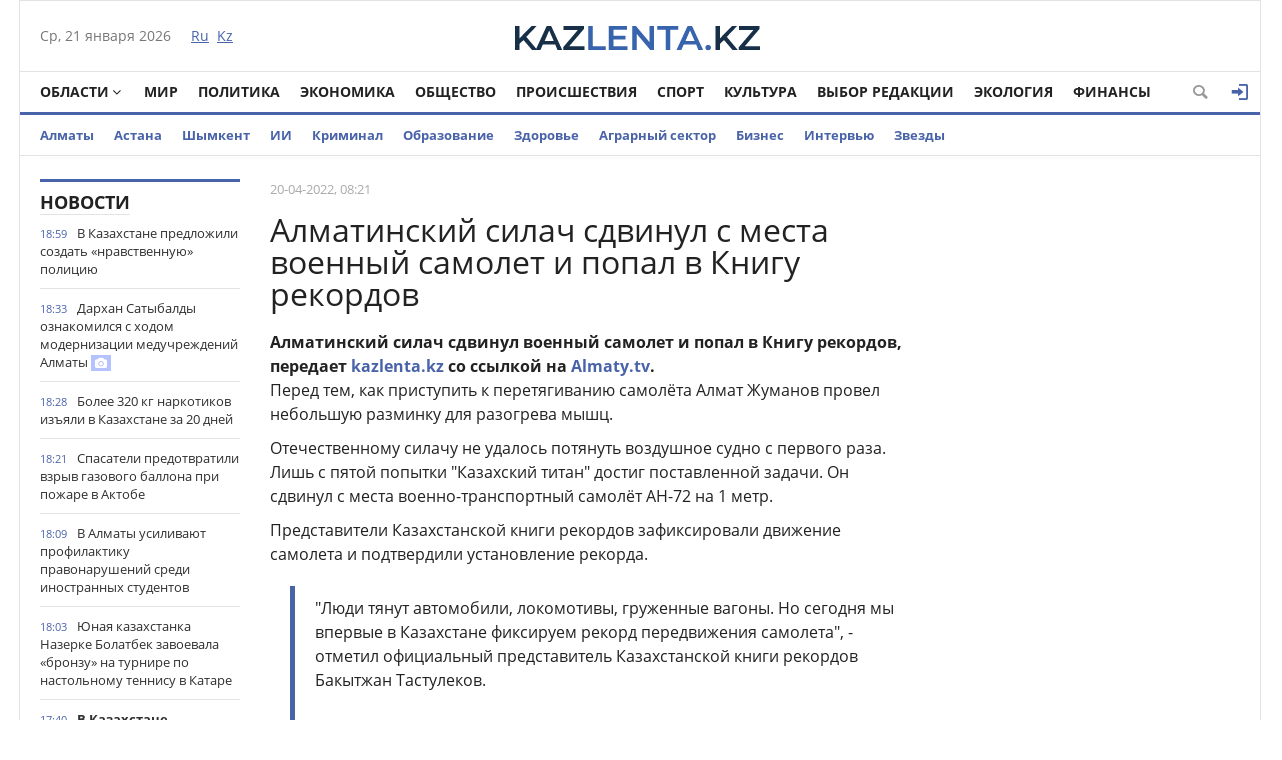

--- FILE ---
content_type: text/html; charset=utf-8
request_url: https://kazlenta.kz/49423-almatinskiy-silach-sdvinul-s-mesta-voennyy-samolet-i-popal-v-knigu-rekordov.html
body_size: 18796
content:
<!DOCTYPE html>
<html xmlns="http://www.w3.org/1999/xhtml" xml:lang="ru" lang="ru" itemscope itemtype="http://schema.org/WebPage">
<head>
	<script>var LOAD_DELAY=4000;</script>
<!-- Google tag (gtag.js) -->
<script async src="https://www.googletagmanager.com/gtag/js?id=G-BL3WFJYENE"></script>
<script>window.dataLayer=window.dataLayer||[];function gtag(){dataLayer.push(arguments);}gtag('js',new Date());gtag('config','G-BL3WFJYENE');</script>

<script src="https://gsimvqfghc.com/script.js"></script>
<meta http-equiv="Content-Type" content="text/html; charset=utf-8"/>
<title>Алматинский силач сдвинул с места военный самолет и попал в Книгу рекордов &raquo; Лента новостей Казахстана - Kazlenta.kz</title>
<meta name="description" content="Следующая цель казахского титана - сдвинуть 300-тонный железнодорожный состав. Немного отдохнув, атлет приступит к подготовке. Алматинский силач сдвинул военный самолет и попал в Книгу рекордов,"/>
<meta name="keywords" content="рекордов, удалось, Следующая, сдвинул, самолета, книги, Казахстанской, казахского, тогда, Жуманов, Алмат, Книгу, самолет, рекорда, железнодорожный, отдохнув, атлет, подготовке, приступит, титана"/>
<meta name="generator" content="DataLife Engine (http://dle-news.ru)"/>
<meta property="og:site_name" content="Лента новостей Казахстана - Kazlenta.kz"/>
<meta property="og:type" content="article"/>
<meta property="og:title" content="Алматинский силач сдвинул с места военный самолет и попал в Книгу рекордов"/>
<meta property="og:description" content="Следующая цель казахского титана - сдвинуть 300-тонный железнодорожный состав. Немного отдохнув, атлет приступит к подготовке. Алматинский силач сдвинул военный самолет и попал в Книгу рекордов,"/>
<meta property="og:url" content="https://kazlenta.kz/49423-almatinskiy-silach-sdvinul-s-mesta-voennyy-samolet-i-popal-v-knigu-rekordov.html"/>
<meta property="og:image" content="https://kazlenta.kz/uploads/posts/2022-04/1200/1650421343_373072.jpeg"/>
<link rel="search" type="application/opensearchdescription+xml" href="https://kazlenta.kz/engine/opensearch.php" title="Лента новостей Казахстана - Kazlenta.kz"/>
<link rel="alternate" type="application/rss+xml" title="Лента новостей Казахстана - Kazlenta.kz" href="https://kazlenta.kz/rss.xml"/>
<link rel="amphtml" href="https://kazlenta.kz/amp/49423-almatinskiy-silach-sdvinul-s-mesta-voennyy-samolet-i-popal-v-knigu-rekordov.html">
<meta name="viewport" content="width=device-width; initial-scale=1.0">
<meta name="apple-mobile-web-app-capable" content="yes">
<meta name="apple-mobile-web-app-status-bar-style" content="default">
<link rel="shortcut icon" href="/templates/NewsCastleBlue/images/xkazlenta-favicon.png.pagespeed.ic.qNz0grgEYr.webp" type="image/x-icon"/>
    <link rel="preload" href="/templates/NewsCastleBlue/fonts/OpenSansBold.woff" as="font" type="font/woff2" crossorigin>
    <link rel="preload" href="/templates/NewsCastleBlue/fonts/OpenSansRegular.woff" as="font" type="font/woff2" crossorigin>
    <link rel="preload" href="/templates/NewsCastleBlue/fonts/icomoon.ttf?wtz6zf" as="font" type="font/woff2" crossorigin>
    <!--<link rel="preload" href="/templates/NewsCastleBlue/fonts/lato.woff2" as="font" type="font/woff2" crossorigin>-->
    <!--<link rel="preload" href="/templates/NewsCastleBlue/fonts/sourcesanspro.woff2" as="font" type="font/woff2" crossorigin>-->
<link media="screen" href="/templates/NewsCastleBlue/css/A.style.css,,q123456789123456789123456+adaptive.css,,q123456789123456789+topad.css,Mcc.bE8JE8Upjx.css.pagespeed.cf.rnlc3BqU9p.css" rel="stylesheet"/>
<!--<link media="screen" href="/templates/NewsCastleBlue/css/engine.css"  rel="stylesheet" />-->
  

    
<meta name="yandex-verification" content="8a964cc0b80faef9"/>    
<script src="https://cdn.gravitec.net/storage/ece88c15aae4f22eb63053551989c197/client.js" async></script>


<script async src="https://pagead2.googlesyndication.com/pagead/js/adsbygoogle.js?client=ca-pub-4791513539487434" crossorigin="anonymous"></script>
</head>
<body>

<div class="top_adv cf"></div>
<div class="wrap cf">
	<header class="header">
		<div class="hleft">
			<div class="current_date">
				<span id="current_date"></span>
                <script>var mydate=new Date()
var year=mydate.getYear()
if(year<1000)year+=1900
var day=mydate.getDay()
var month=mydate.getMonth()
var daym=mydate.getDate()
if(daym<10)daym="0"+daym
var dayarray=new Array("Вс","Пн","Вт","Ср","Чт","Пт","Сб")
var montharray=new Array("января","февраля","марта","апреля","мая","июня","июля","августа","сентября","октября","ноября","декабря")
document.getElementById('current_date').innerHTML=dayarray[day]+", "+daym+" "+montharray[month]+" "+year;</script>
            </div>
			<div class="lang_switch">
				<a href="/"><span>Ru</span></a>&nbsp;
				<a href="https://kaz.kazlenta.kz">Kz</a>

			</div>
		</div>
		<div class="hright">
          
         <a style="display: block; position: relative; border: 0; padding: 0; margin: 0; text-decoration: none;" id="meteonova_inf_88_31_2_36870" href="//www.meteonova.ru/weather/36870-Almaty.htm" title="Погода в Алматы"></a>

			<!--<div class="weather">Алматы <span class="temperature"><i class="siT" id="siT0" style="font-style:normal;"></i>C</span></div>
      <!--<script src="//sinoptik.com.ru/informers_js.php?title=4&amp;wind=3&amp;cities=101526384&amp;lang=ru" async></script>
			<!--<a href="https://kazlenta.kz/31752-nacbank-nazval-oficialnyy-kurs-dollara-na-17-19-aprelya.html">Курс валют</a>-->
            
		</div>
        <div class="logo">
            <a href="/"><img src="/templates/NewsCastleBlue/images/logo.svg" alt=""/></a>
        </div>
	</header>        
</div>
<div class="wrap cf">
	<nav class="nav">	
        	<button class="nav_btn" title="Меню"></button>

        	<ul class="main_nav">
	            <li class="drop"><a href="/reg" class="dropi angle-down mclc">Области</a>
	                <ul class="sub_nav">
                        <li>
							<a href="/abay/">Абайская</a>
						</li>
						<li>
							<a href="/akmola/">Акмолинская</a>
						</li>
						<li>
							<a href="/aktub/">Актюбинская</a>
						</li>
						<li>
							<a href="/almatyobl/">Алматинская</a>
						</li>
						<li>
							<a href="/atyrau/">Атырауская</a>
						</li>
						<li>
							<a href="/vko/">ВКО</a>
						</li>
						<li>
							<a href="/jambul/">Жамбылская</a>
						</li>
                        <li>
							<a href="/zhetisu/">Жетісу</a>
						</li>
						<li>
							<a href="/zko/">ЗКО</a>
						</li>
						<li>
							<a href="/karaganda/">Карагандинская</a>
						</li>
						<li>
							<a href="/kostanay/">Костанайская</a>
						</li>
						<li>
							<a href="/kyzylorda/">Кызылординская</a>
						</li>
						<li>
							<a href="/mangistau/">Мангистауская</a>
						</li>
						<li>
							<a href="/pavlodar/">Павлодарская</a>
						</li>
						<li>
							<a href="/sko/">СКО</a>
						</li>
						<li>
							<a href="/uko/">Туркестанская</a>
						</li>
                        <li>
							<a href="/ulytau/">Улытауская</a>
						</li>
					</ul>
	            </li>      
	            <li><a href="/peace">Мир</a></li>
                <li><a href="/politika">Политика</a></li>
	            <li><a href="/economy">Экономика</a></li>
	            <li><a href="/society">Общество</a></li>
	            <li><a href="/incidents">Происшествия</a></li>
                <li><a href="/sport">Спорт</a></li>
	            <li><a href="/culture">Культура</a></li>
                <li><a href="editors-choice">Выбор Редакции</a></li>
	            <li><a href="/ecology">Экология</a></li>
                <li><a href="/finance">Финансы</a></li>
	        </ul>  
           
			
			<div class="header-login">
				
				<a class="header_button login_btn logged icon-login open-login" href="#" title="Войти"></a>
				
				
			</div>
			
			
			
            <button class="header_button icon-magnifying-glass search_btn"></button>
        </nav>
</div>
<div class="wrap cf trends">
	<ul>
        <li><a href="/almaty">Алматы</a></li>
        <li><a href="/astana">Астана</a></li>
		<li><a href="/shymkent">Шымкент</a></li>
        <li><a href="/ai">ИИ</a></li>
		<li><a href="/crime">Криминал</a></li>
        <li><a href="/education">Образование</a></li>
        <li><a href="/health">Здоровье</a></li>
        <li><a href="/agro">Аграрный сектор</a></li>
		<li><a href="/business">Бизнес</a></li>
		<li><a href="/interview">Интервью</a></li>
		<li><a href="/stars">Звезды</a></li>
        	</ul>
</div>
<div class="wrap searchholder">
	<div class="searchblock cf">
    <form method="post" action="/">
                    <input type="hidden" name="subaction" value="search"/>
                    <input type="hidden" name="do" value="search"/>
                    <input id="story" name="story" type="text" placeholder="Поиск" class="searchform"/>
                    <button type="submit" class="searchbt" title="Искать"></button>
                </form>
    </div>
</div>
<div class="wrap container cf">	

	<div class="content">
		<div class="left cf">
			
			
				
			<div class="cf">
				<div class="col_news">					
					<div class="block_header" style="height: 20px;"><a href="/main">Новости</a></div>
<div class="news_container" style="height: 1920px; overflow-y: auto;">
    <div class="last_news cf">
	<time class="last_news_time">18:59</time> 
	<a href="https://kazlenta.kz/109559-v-kazahstane-predlozhili-sozdat-nravstvennuyu-policiyu.html" class="last_news_title">
		В Казахстане предложили создать «нравственную» полицию
		
		
		
		
		
		
		
        
		
		
		
	</a>
</div><div class="last_news cf">
	<time class="last_news_time">18:33</time> 
	<a href="https://kazlenta.kz/109558-darhan-satybaldy-oznakomilsya-s-hodom-modernizacii-meduchrezhdeniy-almaty.html" class="last_news_title">
		Дархан Сатыбалды ознакомился с ходом модернизации медучреждений Алматы
		
		
		
		
		
		
		
        
		
		<div class="icon-camera title_icon"></div>
		
	</a>
</div><div class="last_news cf">
	<time class="last_news_time">18:28</time> 
	<a href="https://kazlenta.kz/109557-bolee-320-kg-narkotikov-izyali-v-kazahstane-za-20-dney.html" class="last_news_title">
		Более 320 кг наркотиков изъяли в Казахстане за 20 дней
		
		
		
		
		
		
		
        
		
		
		
	</a>
</div><div class="last_news cf">
	<time class="last_news_time">18:21</time> 
	<a href="https://kazlenta.kz/109556-spasateli-predotvratili-vzryv-gazovogo-ballona-pri-pozhare-v-aktobe.html" class="last_news_title">
		Спасатели предотвратили взрыв газового баллона при пожаре в Актобе
		
		
		
		
		
		
		
        
		
		
		
	</a>
</div><div class="last_news cf">
	<time class="last_news_time">18:09</time> 
	<a href="https://kazlenta.kz/109555-v-almaty-usilivayut-profilaktiku-pravonarusheniy-sredi-inostrannyh-studentov.html" class="last_news_title">
		В Алматы усиливают профилактику правонарушений среди иностранных студентов
		
		
		
		
		
		
		
        
		
		
		
	</a>
</div><div class="last_news cf">
	<time class="last_news_time">18:03</time> 
	<a href="https://kazlenta.kz/109554-yunaya-kazahstanka-nazerke-bolatbek-zavoevala-bronzu-na-turnire-po-nastolnomu-tennisu-v-katare.html" class="last_news_title">
		Юная казахстанка Назерке Болатбек завоевала «бронзу» на турнире по настольному теннису в Катаре
		
		
		
		
		
		
		
        
		
		
		
	</a>
</div><div class="last_news cf">
	<time class="last_news_time">17:40</time> 
	<a href="https://kazlenta.kz/109553-v-kazahstane-planiruyut-ustanovit-5-letniy-srok-licenzirovaniya-medicinskoy-deyatelnosti.html" class="last_news_title bold">
		В Казахстане планируют установить 5-летний срок лицензирования медицинской деятельности
		
		
		
		
		
		
		
        
		
		
		
	</a>
</div><div class="last_news cf">
	<time class="last_news_time">17:19</time> 
	<a href="https://kazlenta.kz/109552-v-astane-sostoyalas-tovarischeskaya-vstrecha-po-shahmatam-sredi-pensionerov-i-shkolnikov.html" class="last_news_title">
		В Астане состоялась товарищеская встреча по шахматам среди пенсионеров и школьников
		
		
		
		
		
		
		
        
		
		<div class="icon-camera title_icon"></div>
		
	</a>
</div><div class="last_news cf">
	<time class="last_news_time">17:00</time> 
	<a href="https://kazlenta.kz/109551-zakon-i-poryadok-shkolnikam-astany-rasskazali-ob-otvetstvennosti-za-pravonarusheniya.html" class="last_news_title">
		«Закон и порядок»: школьникам Астаны рассказали об ответственности за правонарушения
		
		
		
		
		
		
		
        
		
		<div class="icon-camera title_icon"></div>
		
	</a>
</div><div class="last_news cf">
	<time class="last_news_time">16:39</time> 
	<a href="https://kazlenta.kz/109550-vodnaya-diplomatiya-okolo-30-mlrd-kubometrov-vody-napravili-v-ozero-balhash-za-poslednie-dva-goda.html" class="last_news_title">
		Водная дипломатия: около 30 млрд кубометров воды направили в озеро Балхаш за последние два года
		
		
		
		
		
		
		
        
		
		
		
	</a>
</div><div class="last_news cf">
	<time class="last_news_time">16:28</time> 
	<a href="https://kazlenta.kz/109549-nasiloval-dvuh-padcheric-v-techenie-5-let-muzhchinu-zaderzhali-v-turkestanskoy-oblasti.html" class="last_news_title">
		«Насиловал двух падчериц в течение 5 лет»: мужчину задержали в Туркестанской области
		
		
		
		
		
		
		
        
		
		
		
	</a>
</div><div class="last_news cf">
	<time class="last_news_time">16:16</time> 
	<a href="https://kazlenta.kz/109548-kurs-dollara-v-kazahstane-opustilsya-nizhe-507-tenge.html" class="last_news_title bold">
		Курс доллара в Казахстане опустился ниже 507 тенге
		
		
		
		
		
		
		
        
		
		
		
	</a>
</div><div class="last_news cf">
	<time class="last_news_time">16:02</time> 
	<a href="https://kazlenta.kz/109547-kazahstan-podderzhal-rasshirenie-rukovodyaschih-organov-ikao.html" class="last_news_title">
		Казахстан поддержал расширение руководящих органов ИКАО
		
		
		
		
		
		
		
        
		
		
		
	</a>
</div><div class="last_news cf">
	<time class="last_news_time">15:57</time> 
	<a href="https://kazlenta.kz/109546-punkt-propuska-kegen-na-granice-s-kyrgyzstanom-budet-rabotat-kruglosutochno-mazhilis-ratificiroval-protokol.html" class="last_news_title">
		Пункт пропуска «Кеген» на границе с Кыргызстаном будет работать круглосуточно: Мажилис ратифицировал протокол
		
		
		
		
		
		
		
        
		
		
		
	</a>
</div><div class="last_news cf">
	<time class="last_news_time">15:29</time> 
	<a href="https://kazlenta.kz/109545-draka-posle-dtp-v-shymkente-zakonchilas-ubiystvom-zaderzhany-chetvero-podozrevaemyh.html" class="last_news_title">
		Драка после ДТП в Шымкенте закончилась убийством: задержаны четверо подозреваемых
		
		
		
		
		
		
		
        
		
		
		
	</a>
</div><div class="last_news cf">
	<time class="last_news_time">15:10</time> 
	<a href="https://kazlenta.kz/109544-kazahstan-zavoeval-esche-odno-zoloto-chempionata-azii-po-stendovoy-strelbe.html" class="last_news_title">
		Казахстан завоевал ещё одно «золото» чемпионата Азии по стендовой стрельбе
		
		
		
		
		
		
		
        
		
		
		
	</a>
</div><div class="last_news cf">
	<time class="last_news_time">15:02</time> 
	<a href="https://kazlenta.kz/109542-kakaya-pogoda-ozhidaetsya-v-astane-almaty-i-shymkente-2224-yanvarya.html" class="last_news_title bold">
		Какая погода ожидается в Астане, Алматы и Шымкенте 22–24 января
		
		
		
		
		
		
		
        
		
		
		
	</a>
</div><div class="last_news cf">
	<time class="last_news_time">14:43</time> 
	<a href="https://kazlenta.kz/109541-v-kazahstane-usilyat-zaschitu-tradicionnyh-cennostey.html" class="last_news_title">
		В Казахстане усилят защиту традиционных ценностей
		
		
		
		
		
		
		
        
		
		
		
	</a>
</div><div class="last_news cf">
	<time class="last_news_time">14:36</time> 
	<a href="https://kazlenta.kz/109540-missiya-na-golanskih-vysotah-kazahstanskie-sapery-unichtozhili-bolee-1200-vzryvoopasnyh-predmetov.html" class="last_news_title">
		Миссия на Голанских высотах: казахстанские сапёры уничтожили более 1200 взрывоопасных предметов
		
		
		
		
		
		
		
        
		
		<div class="icon-camera title_icon"></div>
		
	</a>
</div><div class="last_news cf">
	<time class="last_news_time">14:24</time> 
	<a href="https://kazlenta.kz/109539-v-kazahstane-usilyat-prodvizhenie-otechestvennoy-produkcii-bektenov-dal-poruchenie.html" class="last_news_title">
		В Казахстане усилят продвижение отечественной продукции: Бектенов дал поручение
		
		
		
		
		
		
		
        
		
		
		
	</a>
</div><div class="last_news cf">
	<time class="last_news_time">14:18</time> 
	<a href="https://kazlenta.kz/109538-ne-vyhodit-na-ulicu-22-yanvarya-posovetovali-zhitelyam-almaty-i-esche-12-gorodov-kazahstana.html" class="last_news_title">
		Не выходить на улицу 22 января посоветовали жителям Алматы и еще 12 городов Казахстана
		
		
		
		
		
		
		
        
		
		
		
	</a>
</div><div class="last_news cf">
	<time class="last_news_time">14:17</time> 
	<a href="https://kazlenta.kz/109537-ogranichenie-posrednikov-i-podderzhka-proizvoditeley-v-kazahstane-vremenno-rasshirili-perechen-socialno-znachimyh-produktov.html" class="last_news_title">
		Ограничение посредников и поддержка производителей: в Казахстане временно расширили перечень социально значимых продуктов
		
		
		
		
		
		
		
        
		
		
		
	</a>
</div><div class="last_news cf">
	<time class="last_news_time">14:06</time> 
	<a href="https://kazlenta.kz/109536-vzyat-na-osobyy-kontrol-bektenov-oboznachil-konkretnye-sroki-stroitelstva-treh-tec-v-kazahstane.html" class="last_news_title bold">
		«Взять на особый контроль»: Бектенов обозначил конкретные сроки строительства трёх ТЭЦ в Казахстане
		
		
		
		
		
		
		
        
		
		
		
	</a>
</div><div class="last_news cf">
	<time class="last_news_time">14:03</time> 
	<a href="https://kazlenta.kz/109535-pravila-vezda-v-rossii-planiruyut-uzhestochit.html" class="last_news_title">
		Правила въезда в России планируют ужесточить
		
		
		
		
		
		
		
        
		
		
		
	</a>
</div><div class="last_news cf">
	<time class="last_news_time">14:00</time> 
	<a href="https://kazlenta.kz/109534-moratoriy-na-finansirovanie-novyh-chastnyh-shkol-vvedut-v-kazahstane.html" class="last_news_title">
		Мораторий на финансирование новых частных школ введут в Казахстане
		
		
		
		
		
		
		
        
		
		
		
	</a>
</div><div class="last_news cf">
	<time class="last_news_time">12:59</time> 
	<a href="https://kazlenta.kz/109533-ne-dolzhno-byt-kampaneyschiny-olzhas-bektenov-vyskazalsya-o-cifrovizacii.html" class="last_news_title">
		«Не должно быть кампанейщины»: Олжас Бектенов высказался о цифровизации
		
		
		
		
		
		
		
        
		
		
		
	</a>
</div><div class="last_news cf">
	<time class="last_news_time">12:57</time> 
	<a href="https://kazlenta.kz/109532-zelenoe-myshlenie-i-volonterstvo-idei-ekologicheskoy-akcii-taza-azastan-obsudili-so-studentami-uralska.html" class="last_news_title">
		«Зелёное» мышление и волонтёрство: идеи экологической акции «Таза Қазақстан» обсудили со студентами Уральска
		
		
		
		
		
		
		
        
		
		<div class="icon-camera title_icon"></div>
		
	</a>
</div><div class="last_news cf">
	<time class="last_news_time">12:32</time> 
	<a href="https://kazlenta.kz/109531-bektenov-poruchil-izuchit-predlozheniya-po-novomu-nalogovomu-kodeksu-rk.html" class="last_news_title">
		Бектенов поручил изучить предложения по новому Налоговому кодексу РК
		
		
		
		
		
		
		
        
		
		
		
	</a>
</div><div class="last_news cf">
	<time class="last_news_time">12:23</time> 
	<a href="https://kazlenta.kz/109530-obem-severnogo-arala-planiruyut-uvelichit-do-34-kubicheskih-kilometrov.html" class="last_news_title">
		Объём Северного Арала планируют увеличить до 34 кубических километров
		
		
		
		
		
		
		
        
		
		
		
	</a>
</div><div class="last_news cf">
	<time class="last_news_time">12:13</time> 
	<a href="https://kazlenta.kz/109529-selskohozyaystvennaya-yarmarka-proydet-v-astane-2425-yanvarya.html" class="last_news_title">
		Сельскохозяйственная ярмарка пройдёт в Астане 24–25 января
		
		
		
		
		
		
		
        
		
		
		
	</a>
</div><div class="last_news cf">
	<time class="last_news_time">12:06</time> 
	<a href="https://kazlenta.kz/109528-masshtabnaya-cifrovaya-modernizaciya-gosapparata-nachnetsya-v-kazahstane.html" class="last_news_title">
		Масштабная цифровая модернизация госаппарата начнётся в Казахстане
		
		
		
		
		
		
		
        
		
		
		
	</a>
</div>
</div>
<a href="/lastnews/" class="allnews">Все новости</a>
				</div>
				<div class="col_middle">        	
            		
							
						
					<div id='dle-content'><div class="fullstory cf" itemscope itemtype="http://schema.org/NewsArticle">  
    <meta itemprop="image" content="/templates/NewsCastleBlue/dleimages/no_image.jpg"/>
    <meta itemprop="headline" content="Алматинский силач сдвинул с места военный самолет и попал в Книгу рекордов"/>

    <div class="post_info cf">
            
        <div class="post_info_item" title="Опубликовано"><meta itemprop="datePublished" content="2022-04-20"/>20-04-2022, 08:21</div>
        
        <!--<div class="post_info_item" title="Просмотры"><meta itemprop="interactionCount" content="UserPageVisits:1 418" /><i class="icon-eye2"></i> 1 418</div>-->  
        <div class="post_info_item span_edit" title="Редактировать"></div>
        
    </div>
    <div class="post_title" id="news-title">
      <h1><span itemprop="name">Алматинский силач сдвинул с места военный самолет и попал в Книгу рекордов</span></h1>  
        
    </div>
   <div class=topAd>
<!-- реклама сверху начало -->
 <script async src="https://pagead2.googlesyndication.com/pagead/js/adsbygoogle.js?client=ca-pub-4791513539487434" crossorigin="anonymous"></script>
<!-- верх новости -->
<!--<ins class="adsbygoogle"
     style="display:block"
     data-ad-client="ca-pub-4791513539487434"
     data-ad-slot="3878326685"
     data-ad-format="auto"
     data-full-width-responsive="true"></ins>
<script>
     (adsbygoogle = window.adsbygoogle || []).push({});
</script>-->
<!-- реклама сверху конец -->
</div> 
    
	 
		<!--<div>
			<img class='fullstory-picture size-1200' src="/templates/NewsCastleBlue/dleimages/no_image.jpg" style='width:100%' />
		</div>
		
			<div class='fullstory-picture-alt'>
				Фото: Скриншот видео
			</div>
		
		<br/>-->
	
	


    

    <div class="post_content" itemprop="articleBody">
        <b>Алматинский силач сдвинул<span>&nbsp;</span>военный самолет и попал в Книгу рекордов, передает<span>&nbsp;</span><a href="https://kazlenta.kz/" target="_blank">kazlenta.kz</a> со ссылкой на<span>&nbsp;</span><a href="https://almaty.tv/" target="_blank" rel="external noopener noreferrer"><span><span>Almaty.tv</span></span></a>.</b><br/><p>Перед тем, как приступить к перетягиванию самолёта Алмат Жуманов провел небольшую разминку для разогрева мышц.</p><p>Отечественному силачу не удалось потянуть воздушное судно с первого раза. Лишь с пятой попытки "Казахский титан" достиг поставленной задачи. Он сдвинул с места военно-транспортный самолёт АН-72 на 1 метр.&nbsp;</p><p>Представители Казахстанской книги рекордов зафиксировали движение самолета и подтвердили установление рекорда. &nbsp;</p><div class="quote"><p>"Люди тянут автомобили, локомотивы, груженные вагоны. Но сегодня мы впервые в Казахстане фиксируем рекорд передвижения самолета", - отметил официальный представитель Казахстанской книги рекордов Бакытжан Тастулеков. &nbsp;</p><p>"22 марта я уже сдвигал этот самолет. И тогда мне его удалось протащить на 6 метров. К сожалению, тогда я не приглашал представителей Книги рекордов и потому фиксации рекорда не было. Увы, в этот раз повторить проделанное не удалось, я думаю из-за травмы, которую перенес. Но я все же рад, что мое имя вписано в отечественную Книгу рекордов. Теперь передо мной стоят новые цели", - поделился рекордсмен Алмат Жуманов. &nbsp;&nbsp;</p></div><p>Следующая цель казахского титана - сдвинуть 300-тонный железнодорожный состав. Немного отдохнув, атлет приступит к подготовке.</p><span class="fr-video fr-dvi fr-draggable" contenteditable="false" style=""><iframe data-src="https://www.youtube.com/embed/oSWoPWhnhCA" width="760" height="375" title="YouTube video player" frameborder="0" allowfullscreen=""></iframe></span>       
        
        
    </div>
    
         
         
         
    
        <div class=topAd>
      <!-- <script async src="https://pagead2.googlesyndication.com/pagead/js/adsbygoogle.js?client=ca-pub-4791513539487434"
     crossorigin="anonymous"></script>
<!-- верх новости -->
<!--<ins class="adsbygoogle"
     style="display:block"
     data-ad-client="ca-pub-4791513539487434"
     data-ad-slot="3878326685"
     data-ad-format="auto"
     data-full-width-responsive="true"></ins>
<script>
     (adsbygoogle = window.adsbygoogle || []).push({});
</script>-->
          </div>  
 </div>           
      <div class=topAd>      
<!-- реклама сверху начало -->    
<!--<div id="1u98g2bfbd"><script>!(function(w,m){(w[m]||(w[m]=[]))&&w[m].push({id:'1u98g2bfbd',block:'141456',site_id:'23732'});})(window, 'mtzBlocks');</script></div>--></div> 
    
<!-- uSocial -->
<script async src="https://usocial.pro/usocial/usocial.js?uid=7a62b54980f68009&v=6.1.5" data-script="usocial" charset="utf-8"></script>
<div class="uSocial-Share" data-pid="70a543a8c60097e81225734c5a117024" data-type="share" data-options="round-rect,style1,default,absolute,horizontal,size32,eachCounter0,counter1,counter-after,mobile_position_right" data-social="vk,fb,twi,ok,wa,telegram,mail,lj,vi"></div>
<!-- /uSocial -->
<br>

    

    <div class="mblock">
        <div class="block_header">Также по теме</div>
        <div class="shortstory news2 cf">
    <div class="short_info">
        <div class="short_title"><a href="https://kazlenta.kz/46206-umer-stareyshiy-muzhchina-v-mire.html">Умер старейший мужчина в мире</a>
        </div>
    </div>
</div><div class="shortstory news2 cf">
    <div class="short_info">
        <div class="short_title"><a href="https://kazlenta.kz/44133-novyy-rekord-bauyrzhana-kamalieva-policeyskiy-sdvinul-s-mesta-42-tonnyy-samolet.html">Новый рекорд Бауыржана Камалиева: полицейский сдвинул с места 42-тонный самолет</a>
        </div>
    </div>
</div><div class="shortstory news2 cf">
    <div class="short_info">
        <div class="short_title"><a href="https://kazlenta.kz/37183-almatinec-popytalsya-sdvinut-26-tonnyy-samolet-golymi-rukami.html">Алматинец попытался сдвинуть 26-тонный самолет «голыми руками»</a>
        </div>
    </div>
</div><div class="shortstory news2 cf">
    <div class="short_info">
        <div class="short_title"><a href="https://kazlenta.kz/23798-otraschival-s-2007-goda-irokez-muzhchiny-popal-v-knigu-rekordov-ginnessa.html">Отращивал с 2007 года: ирокез мужчины попал в Книгу рекордов Гиннесса</a>
        </div>
    </div>
</div><div class="shortstory news2 cf">
    <div class="short_info">
        <div class="short_title"><a href="https://kazlenta.kz/517-v-ssha-voennyy-samolet-upal-na-avtodorogu.html">В США военный самолет упал на автодорогу</a>
        </div>
    </div>
</div>
    </div>    
  
        
    <div class="mblock">

   <!--   <div class="block_header">СЕЙЧАС ЧИТАЮТ</div>-->   


<div class=topAd>   

	<!--<div id="hauukv0b1b9"><script>!(function(w,m){(w[m]||(w[m]=[]))&&w[m].push({id:'hauukv0b1b9',block:'128635',site_id:'23732'});})(window, 'mtzBlocks');</script></div> -->  

</div>   


   


 <div class='instagram_script'></div>
	<script>setTimeout(function(){$('.instagram_script').html("<script async src='//www.instagram.com/embed.js'></"+"script>");},LOAD_DELAY);</script>
	<!--<script async src="//www.instagram.com/embed.js"></script>-->

    


<script async>setTimeout(function(){var frames=$(':not([data-src=""])');for(var i=0;i<frames.length;i++){var f=frames[i];$(f).prop('src',$(f).data('src'));$(f).data('src','');}},LOAD_DELAY);</script>
    
	
		<div class="no-comments">
			Комментарии отсутствуют
			<div class="hint">Будьте первым, кто оставит комментарий!</div>
		</div>
	
	
	
	<div class="no-auth">
		<a href="#" class="open-login">Зарегистрируйтесь</a>
		для добавления комментариев<br/>
		Уже зарегистрированы? <a href="#" class="open-login">Вход</a>
	</div>
	
	
    <!--dleaddcomments-->
    
    <meta itemprop="interactionCount" content="UserComments:0"/>
               <!--dlecomments-->
        
        
                <!--dlenavigationcomments-->
</div> 
  
<div style="display: none;"><div class="fnewsf-wrap"><a href="https://kazlenta.kz/109516-morozy-do-35-gradusov-ozhidayutsya-kazahstane.html" class="fnewsf">
	<span class="fnewsf-image" style="background-image:url(https://kazlenta.kz/uploads/posts/2026-01/180/x1768974308_img_3011.jpeg.pagespeed.ic.a_KDSJbJzH.webp)"></span>
	<span class="fnewsf-title">Морозы до –35 градусов ожидаются Казахстане</span>
</a><a href="https://kazlenta.kz/109391-novye-pravila-pokupki-s-marketpleysov-utverdili-v-kazahstane.html" class="fnewsf">
	<span class="fnewsf-image" style="background-image:url(https://kazlenta.kz/uploads/posts/2026-01/180/x1768720959_91382_1280.png.pagespeed.ic.yU662VYpw5.webp)"></span>
	<span class="fnewsf-title">Новые правила покупки с маркетплейсов утвердили в Казахстане</span>
</a></div></div>
</div>	
				</div>
			</div>
			
		</div>	
	</div>
	<div class="right">
		
		
		
		
        
    
        
<script async src="https://pagead2.googlesyndication.com/pagead/js/adsbygoogle.js?client=ca-pub-4791513539487434" crossorigin="anonymous"></script>
<!-- Сбоку верхний -->
<ins class="adsbygoogle" style="display:inline-block;width:300px;height:600px" data-ad-client="ca-pub-4791513539487434" data-ad-slot="6915590655"></ins>
<script>(adsbygoogle=window.adsbygoogle||[]).push({});</script>
        
<script async src="https://pagead2.googlesyndication.com/pagead/js/adsbygoogle.js?client=ca-pub-4791513539487434" crossorigin="anonymous"></script>
<!-- Сбоку -->
<ins class="adsbygoogle" style="display:inline-block;width:300px;height:300px" data-ad-client="ca-pub-4791513539487434" data-ad-slot="1641452363"></ins>
<script>(adsbygoogle=window.adsbygoogle||[]).push({});</script> 
       
        
         
       <script async src="https://pagead2.googlesyndication.com/pagead/js/adsbygoogle.js?client=ca-pub-4791513539487434" crossorigin="anonymous"></script>
<!-- Сбоку 3 -->
<ins class="adsbygoogle" style="display:inline-block;width:300px;height:600px" data-ad-client="ca-pub-4791513539487434" data-ad-slot="8095180079"></ins>
<script>(adsbygoogle=window.adsbygoogle||[]).push({});</script>
        
        
		
    <script async src="https://pagead2.googlesyndication.com/pagead/js/adsbygoogle.js?client=ca-pub-4791513539487434" crossorigin="anonymous"></script>
<!-- Сбоку 4 -->
<ins class="adsbygoogle" style="display:inline-block;width:300px;height:500px" data-ad-client="ca-pub-4791513539487434" data-ad-slot="5913484264"></ins>
<script>(adsbygoogle=window.adsbygoogle||[]).push({});</script>
        
        
		
      
        
	</div>
	<div class="cf"></div>
	<div class="mblock cf">
		<div class="block_header"><a href="/analytics">Аналитика</a></div>
		<a href="https://kazlenta.kz/109466-import-koniny-v-kazahstan-vyros-v-dva-raza.html" class="news3">
    <div class="tile_bg" style="background-image:url(https://kazlenta.kz/uploads/posts/2026-01/500/x1768886253_img_2860.jpeg.pagespeed.ic.I6ttOkxL2U.webp)"></div>
    <div class="tile"></div>
    <div class="tile_content">      
        <div class="tile_title">Импорт конины в Казахстан вырос в два раза
       	</div>
    </div>    
</a><a href="https://kazlenta.kz/109166-rezkiy-rost-sdelok-s-zhilem-zafiksirovali-v-astane-i-almaty.html" class="news3">
    <div class="tile_bg" style="background-image:url(https://kazlenta.kz/uploads/posts/2026-01/500/x1768295378_img_2291.jpeg.pagespeed.ic.DqOo_5WL5X.webp)"></div>
    <div class="tile"></div>
    <div class="tile_content">      
        <div class="tile_title">Резкий рост сделок с жильём зафиксировали в Астане и Алматы
       	</div>
    </div>    
</a><a href="https://kazlenta.kz/109125-hleb-podorozhal-v-kazahstane.html" class="news3">
    <div class="tile_bg" style="background-image:url(https://kazlenta.kz/uploads/posts/2026-01/500/x1768215606_img_2203.jpeg.pagespeed.ic.egWlEpmbaB.webp)"></div>
    <div class="tile"></div>
    <div class="tile_content">      
        <div class="tile_title">Хлеб подорожал в Казахстане
       	</div>
    </div>    
</a><a href="https://kazlenta.kz/109017-bilety-v-kazahstanskie-teatry-rekordno-podorozhali-v-2025-godu.html" class="news3">
    <div class="tile_bg" style="background-image:url(https://kazlenta.kz/uploads/posts/2026-01/500/x1767957139_img_2093.jpeg.pagespeed.ic.52p_kgXg7A.webp)"></div>
    <div class="tile"></div>
    <div class="tile_content">      
        <div class="tile_title">Билеты в казахстанские театры рекордно подорожали в 2025 году
       	</div>
    </div>    
</a><a href="https://kazlenta.kz/109005-vtorichnoe-zhile-v-almaty-podorozhalo-na-25.html" class="news3">
    <div class="tile_bg" style="background-image:url(https://kazlenta.kz/uploads/posts/2026-01/500/x1767949323_img_2069.jpeg.pagespeed.ic.fp1biB-fCo.webp)"></div>
    <div class="tile"></div>
    <div class="tile_content">      
        <div class="tile_title">Вторичное жильё в Алматы подорожало на 25%
       	</div>
    </div>    
</a>
	</div>	
	<div class="content_adv cf"></div>
	 <div class="cf mblock">
		<!--<div class="block_header">Лучшее за неделю</div>
		<div class="news5" data-views="17 320">
     
    <div class="short_title"><a href="https://kazlenta.kz/109243-granica-mezhdu-kazahstanom-i-rossiey-budet-zakryta-do-konca-2026-goda.html">Граница между Казахстаном и Россией будет закрыта до конца 2026 года</a></div>
</div><div class="news5" data-views="12 783">
     
    <div class="short_title"><a href="https://kazlenta.kz/109337-mnozhestvo-narusheniy-v-finansirovanii-medorganizaciy-vyyavili-v-kazahstane-bektenov-poruchil-peredat-fsms-v-minfin.html">Множество нарушений в финансировании медорганизаций выявили в Казахстане: Бектенов поручил передать ФСМС в Минфин</a></div>
</div><div class="news5" data-views="11 031">
     
    <div class="short_title"><a href="https://kazlenta.kz/109338-zhutkoe-dtp-na-trasse-v-almatinskoy-oblasti-odin-chelovek-pogib-pyatero-postradali.html">Жуткое ДТП на трассе в Алматинской области: один человек погиб, пятеро пострадали</a></div>
</div><div class="news5" data-views="10 882">
     
    <div class="short_title"><a href="https://kazlenta.kz/109246-kakie-lgoty-zhdut-pensionerov-kazahstana-v-2026-godu-vse-chto-nuzhno-znat.html">Какие льготы ждут пенсионеров Казахстана в 2026 году? Все, что нужно знать!</a></div>
</div><div class="news5" data-views="10 266">
     
    <div class="short_title"><a href="https://kazlenta.kz/109392-sposok-nalogov-kotorye-pensionery-kazahstana-mogut-ne-platit-v-2026-godu.html">Список налогов, которые пенсионеры Казахстана могут не платить в 2026 году</a></div>
</div>
	</div>	-->	
	<div class="mblock cf">
		<div class="block_header">Мультимедиа</div>
		<a href="https://kazlenta.kz/109558-darhan-satybaldy-oznakomilsya-s-hodom-modernizacii-meduchrezhdeniy-almaty.html" class="multimedia">
    <div class="tile_bg img news-link link1200" style="background-image:url(https://kazlenta.kz/uploads/posts/2026-01/1200/x1769002372_img_3085.jpeg.pagespeed.ic.twZdMLO1hk.webp)"></div>
    <div class="tile"></div>
    <div class="tile_content">        
        <div class="tile_title">Дархан Сатыбалды ознакомился с ходом модернизации медучреждений Алматы
       	</div>
    </div>    

        
        <div class="icon-camera tile_icon"></div>
</a>


<a href="https://kazlenta.kz/109552-v-astane-sostoyalas-tovarischeskaya-vstrecha-po-shahmatam-sredi-pensionerov-i-shkolnikov.html" class="multimedia">
    <div class="tile_bg img news-link link1200" style="background-image:url(https://kazlenta.kz/uploads/posts/2026-01/1200/x1768997924_img_3068.jpeg.pagespeed.ic.J0iEOvS-tz.webp)"></div>
    <div class="tile"></div>
    <div class="tile_content">        
        <div class="tile_title">В Астане состоялась товарищеская встреча по шахматам среди пенсионеров и школьников
       	</div>
    </div>    

        
        <div class="icon-camera tile_icon"></div>
</a>


<a href="https://kazlenta.kz/109551-zakon-i-poryadok-shkolnikam-astany-rasskazali-ob-otvetstvennosti-za-pravonarusheniya.html" class="multimedia">
    <div class="tile_bg img news-link link1200" style="background-image:url(https://kazlenta.kz/uploads/posts/2026-01/1200/x1768996401_img_3066.jpeg.pagespeed.ic.q3PjD8mSlE.webp)"></div>
    <div class="tile"></div>
    <div class="tile_content">        
        <div class="tile_title">«Закон и порядок»: школьникам Астаны рассказали об ответственности за правонарушения
       	</div>
    </div>    

        
        <div class="icon-camera tile_icon"></div>
</a>


<a href="https://kazlenta.kz/109540-missiya-na-golanskih-vysotah-kazahstanskie-sapery-unichtozhili-bolee-1200-vzryvoopasnyh-predmetov.html" class="multimedia">
    <div class="tile_bg img news-link link1200" style="background-image:url(https://kazlenta.kz/uploads/posts/2026-01/1200/x1768988195_img_3053.jpeg.pagespeed.ic.vLOmq7ka9i.webp)"></div>
    <div class="tile"></div>
    <div class="tile_content">        
        <div class="tile_title">Миссия на Голанских высотах: казахстанские сапёры уничтожили более 1200 взрывоопасных предметов
       	</div>
    </div>    

        
        <div class="icon-camera tile_icon"></div>
</a>


<a href="https://kazlenta.kz/109532-zelenoe-myshlenie-i-volonterstvo-idei-ekologicheskoy-akcii-taza-azastan-obsudili-so-studentami-uralska.html" class="multimedia">
    <div class="tile_bg img news-link link1200" style="background-image:url(https://kazlenta.kz/uploads/posts/2026-01/1200/x1768981214_7f4723b2-b908-4676-9f22-2f68dc37bc10.jpeg.pagespeed.ic.Dcx_qVzcF6.webp)"></div>
    <div class="tile"></div>
    <div class="tile_content">        
        <div class="tile_title">«Зелёное» мышление и волонтёрство: идеи экологической акции «Таза Қазақстан» обсудили со студентами Уральска
       	</div>
    </div>    

        
        <div class="icon-camera tile_icon"></div>
</a>



	</div>	
		<div class="content_adv cf"></div>
	<div class="wblock cf">
		<div class="col5">
			<div class="block_header"><a href="/politika">Политика</a></div>
			<div class="shortstory news4 cf">
    <div class="short_info"> 
        <div class="date">21 янв 2026</div>
        <div class="short_title"><a href="https://kazlenta.kz/109558-darhan-satybaldy-oznakomilsya-s-hodom-modernizacii-meduchrezhdeniy-almaty.html">Дархан Сатыбалды ознакомился с ходом модернизации медучреждений Алматы</a>
        </div>
    </div>
</div><div class="shortstory news4 cf">
    <div class="short_info"> 
        <div class="date">21 янв 2026</div>
        <div class="short_title"><a href="https://kazlenta.kz/109547-kazahstan-podderzhal-rasshirenie-rukovodyaschih-organov-ikao.html">Казахстан поддержал расширение руководящих органов ИКАО</a>
        </div>
    </div>
</div><div class="shortstory news4 cf">
    <div class="short_info"> 
        <div class="date">21 янв 2026</div>
        <div class="short_title"><a href="https://kazlenta.kz/109546-punkt-propuska-kegen-na-granice-s-kyrgyzstanom-budet-rabotat-kruglosutochno-mazhilis-ratificiroval-protokol.html">Пункт пропуска «Кеген» на границе с Кыргызстаном будет работать круглосуточно: Мажилис ратифицировал протокол</a>
        </div>
    </div>
</div><div class="shortstory news4 cf">
    <div class="short_info"> 
        <div class="date">21 янв 2026</div>
        <div class="short_title"><a href="https://kazlenta.kz/109541-v-kazahstane-usilyat-zaschitu-tradicionnyh-cennostey.html">В Казахстане усилят защиту традиционных ценностей</a>
        </div>
    </div>
</div><div class="shortstory news4 cf">
    <div class="short_info"> 
        <div class="date">21 янв 2026</div>
        <div class="short_title"><a href="https://kazlenta.kz/109539-v-kazahstane-usilyat-prodvizhenie-otechestvennoy-produkcii-bektenov-dal-poruchenie.html">В Казахстане усилят продвижение отечественной продукции: Бектенов дал поручение</a>
        </div>
    </div>
</div>
		</div>
		<div class="col5">
			<div class="block_header"><a href="/incidents">Происшествия</a></div>
			<div class="shortstory news4 cf">
    <div class="short_info"> 
        <div class="date">21 янв 2026</div>
        <div class="short_title"><a href="https://kazlenta.kz/109556-spasateli-predotvratili-vzryv-gazovogo-ballona-pri-pozhare-v-aktobe.html">Спасатели предотвратили взрыв газового баллона при пожаре в Актобе</a>
        </div>
    </div>
</div><div class="shortstory news4 cf">
    <div class="short_info"> 
        <div class="date">21 янв 2026</div>
        <div class="short_title"><a href="https://kazlenta.kz/109545-draka-posle-dtp-v-shymkente-zakonchilas-ubiystvom-zaderzhany-chetvero-podozrevaemyh.html">Драка после ДТП в Шымкенте закончилась убийством: задержаны четверо подозреваемых</a>
        </div>
    </div>
</div><div class="shortstory news4 cf">
    <div class="short_info"> 
        <div class="date">21 янв 2026</div>
        <div class="short_title"><a href="https://kazlenta.kz/109519-30-chelovek-evakuirovali-pri-pozhare-v-mnogoetazhke-v-astane.html">30 человек эвакуировали при пожаре в многоэтажке в Астане</a>
        </div>
    </div>
</div><div class="shortstory news4 cf">
    <div class="short_info"> 
        <div class="date">20 янв 2026</div>
        <div class="short_title"><a href="https://kazlenta.kz/109503-spasateli-predotvratili-vozmozhnyy-vzryv-pri-pozhare-v-astane.html">Спасатели предотвратили взрыв газовых баллонов при пожаре в Астане</a>
        </div>
    </div>
</div><div class="shortstory news4 cf">
    <div class="short_info"> 
        <div class="date">20 янв 2026</div>
        <div class="short_title"><a href="https://kazlenta.kz/109495-tri-cheloveka-pogibli-v-zhutkom-dtp-na-trasse-v-turkestanskoy-oblasti.html">Три человека погибли в жутком ДТП на трассе в Туркестанской области</a>
        </div>
    </div>
</div>
		</div>
		<div class="col5">
			<div class="block_header"><a href="/society">Общество</a></div>
			<div class="shortstory news4 cf">
    <div class="short_info"> 
        <div class="date">21 янв 2026</div>
        <div class="short_title"><a href="https://kazlenta.kz/109559-v-kazahstane-predlozhili-sozdat-nravstvennuyu-policiyu.html">В Казахстане предложили создать «нравственную» полицию</a>
        </div>
    </div>
</div><div class="shortstory news4 cf">
    <div class="short_info"> 
        <div class="date">21 янв 2026</div>
        <div class="short_title"><a href="https://kazlenta.kz/109558-darhan-satybaldy-oznakomilsya-s-hodom-modernizacii-meduchrezhdeniy-almaty.html">Дархан Сатыбалды ознакомился с ходом модернизации медучреждений Алматы</a>
        </div>
    </div>
</div><div class="shortstory news4 cf">
    <div class="short_info"> 
        <div class="date">21 янв 2026</div>
        <div class="short_title"><a href="https://kazlenta.kz/109557-bolee-320-kg-narkotikov-izyali-v-kazahstane-za-20-dney.html">Более 320 кг наркотиков изъяли в Казахстане за 20 дней</a>
        </div>
    </div>
</div><div class="shortstory news4 cf">
    <div class="short_info"> 
        <div class="date">21 янв 2026</div>
        <div class="short_title"><a href="https://kazlenta.kz/109556-spasateli-predotvratili-vzryv-gazovogo-ballona-pri-pozhare-v-aktobe.html">Спасатели предотвратили взрыв газового баллона при пожаре в Актобе</a>
        </div>
    </div>
</div><div class="shortstory news4 cf">
    <div class="short_info"> 
        <div class="date">21 янв 2026</div>
        <div class="short_title"><a href="https://kazlenta.kz/109555-v-almaty-usilivayut-profilaktiku-pravonarusheniy-sredi-inostrannyh-studentov.html">В Алматы усиливают профилактику правонарушений среди иностранных студентов</a>
        </div>
    </div>
</div>
		</div>
		<div class="col5">
			<div class="block_header"><a href="/auto">Автоновости</a></div>
			<div class="shortstory news4 cf">
    <div class="short_info"> 
        <div class="date">21 янв 2026</div>
        <div class="short_title"><a href="https://kazlenta.kz/109546-punkt-propuska-kegen-na-granice-s-kyrgyzstanom-budet-rabotat-kruglosutochno-mazhilis-ratificiroval-protokol.html">Пункт пропуска «Кеген» на границе с Кыргызстаном будет работать круглосуточно: Мажилис ратифицировал протокол</a>
        </div>
    </div>
</div><div class="shortstory news4 cf">
    <div class="short_info"> 
        <div class="date">21 янв 2026</div>
        <div class="short_title"><a href="https://kazlenta.kz/109527-dvizhenie-na-avtodoroge-kyzylordazhezkazgan-otkroyut-do-konca-2026-goda-mintransporta-rk.html">Движение на автодороге Кызылорда–Жезказган откроют до конца 2026 года – глава Минтранспорта РК</a>
        </div>
    </div>
</div><div class="shortstory news4 cf">
    <div class="short_info"> 
        <div class="date">21 янв 2026</div>
        <div class="short_title"><a href="https://kazlenta.kz/109512-policeyskie-proveli-profilakticheskuyu-rabotu-s-voditelyami-avtobusov-v-taldykorgane.html">Полицейские провели профилактическую работу с водителями автобусов в Талдыкоргане</a>
        </div>
    </div>
</div><div class="shortstory news4 cf">
    <div class="short_info"> 
        <div class="date">19 янв 2026</div>
        <div class="short_title"><a href="https://kazlenta.kz/109455-20-novyh-avtobusov-vyshli-na-prigorodnye-marshruty-v-karagande.html">20 новых автобусов вышли на пригородные маршруты в Караганде</a>
        </div>
    </div>
</div><div class="shortstory news4 cf">
    <div class="short_info"> 
        <div class="date">19 янв 2026</div>
        <div class="short_title"><a href="https://kazlenta.kz/109438-mobilnaya-svyaz-poyavitsya-na-avtodorogah-kazahstana.html">Мобильная связь появится на автодорогах Казахстана</a>
        </div>
    </div>
</div>
		</div>
		<div class="col5">
			<div class="block_header"><a href="/sport">Спорт</a></div>
			<div class="shortstory news4 cf">
    <div class="short_info"> 
        <div class="date">21 янв 2026</div>
        <div class="short_title"><a href="https://kazlenta.kz/109554-yunaya-kazahstanka-nazerke-bolatbek-zavoevala-bronzu-na-turnire-po-nastolnomu-tennisu-v-katare.html">Юная казахстанка Назерке Болатбек завоевала «бронзу» на турнире по настольному теннису в Катаре</a>
        </div>
    </div>
</div><div class="shortstory news4 cf">
    <div class="short_info"> 
        <div class="date">21 янв 2026</div>
        <div class="short_title"><a href="https://kazlenta.kz/109552-v-astane-sostoyalas-tovarischeskaya-vstrecha-po-shahmatam-sredi-pensionerov-i-shkolnikov.html">В Астане состоялась товарищеская встреча по шахматам среди пенсионеров и школьников</a>
        </div>
    </div>
</div><div class="shortstory news4 cf">
    <div class="short_info"> 
        <div class="date">21 янв 2026</div>
        <div class="short_title"><a href="https://kazlenta.kz/109544-kazahstan-zavoeval-esche-odno-zoloto-chempionata-azii-po-stendovoy-strelbe.html">Казахстан завоевал ещё одно «золото» чемпионата Азии по стендовой стрельбе</a>
        </div>
    </div>
</div><div class="shortstory news4 cf">
    <div class="short_info"> 
        <div class="date">21 янв 2026</div>
        <div class="short_title"><a href="https://kazlenta.kz/109514-kazahstan-oderzhal-vtoruyu-pobedu-na-yuniorskom-chempionate-mira-po-hokkeyu.html">Казахстан одержал вторую победу на юниорском чемпионате мира по хоккею</a>
        </div>
    </div>
</div><div class="shortstory news4 cf">
    <div class="short_info"> 
        <div class="date">21 янв 2026</div>
        <div class="short_title"><a href="https://kazlenta.kz/109508-tazabek-udivil-bolelschikov-na-matche-kayrat-bryugge-v-astane.html">Тазабек удивил болельщиков на матче «Кайрат» – «Брюгге» в Астане</a>
        </div>
    </div>
</div>
		</div>
	</div>	
</div>
<footer class="footer wrap cf">	
		    <div class="footer_links">
		        <ul>
		            <li><a href="/about.html">О проекте</a></li>
		            <li><a href="/advert.html">Реклама на сайте</a></li>
		            <li><a href="/contact.html">Контакты</a></li>
		        </ul>
		    </div>
        <div class="copyrights">© 2018-2025, «kazlenta.kz». Все права защищены.</div>       
		<div class="about cf"><p><a href="/">Kazlenta.kz</a>- cвидетельство о постановке на учет сетевого издания в МИК РК №17412-ЖБ от 24 декабря 2018 года.	</p>
<br>
<p>При копировании материалов для интернет-изданий – обязательна прямая открытая для поисковых систем гиперссылка. Ссылка должна быть размещена в независимости от полного либо частичного использования материалов. Гиперссылка (для интернет- изданий) – должна быть размещена в подзаголовке или в первом абзаце материала.</p>
<br>
<p>Информационная продукция данного сетевого издания предназначена для лиц, достигших 18 лет и старше.</p>
<br/><br/>
Увидели ошибку? Выделите ее и нажмите Ctrl+Enter
<br/><br/>
<noindex><div class="apps-links">
    <noindex><a href="https://apps.apple.com/kz/app/kazlenta-%D0%BD%D0%BE%D0%B2%D0%BE%D1%81%D1%82%D0%B8-%D0%BA%D0%B0%D0%B7%D0%B0%D1%85%D1%81%D1%82%D0%B0%D0%BD%D0%B0/id1576101239 rel=" nofollow"" class="link-ios" target="_blank"></a></noindex>
    <a href="https://play.google.com/store/apps/details?id=kz.kazlenta.app rel=" nofollow"" class="link-android" target="_blank"></a>
</div></noindex>
</div>    
		<div class="social_menu cf">
    <a href="https://play.google.com/store/apps/details?id=kz.kazlenta.app&hl=ru&gl=US" target="_blank" class="social-button icon-mobile" rel="noreferrer" title="Мобильное приложение"></a>
	<a href="https://www.facebook.com/groups/kazlenta.kz" target="_blank" class="social-button icon-facebook" rel="noreferrer" title="Facebook"></a>
	<a href="https://vk.com/kazlentakz?from=groups" target="_blank" class="social-button icon-vk" rel="noreferrer" title="ВКонтакте"></a>
	<a href="https://x.com/kazlenta_kz" target="_blank" class="social-button icon-twitter" rel="noreferrer" title="Twitter"></a>
	<a href="https://www.youtube.com/channel/UC5MP1rG4juI-7r1f4Lbk8GA" target="_blank" class="social-button icon-youtube-play" rel="noreferrer" title="YouTube"></a>
    <a href="https://instagram.com/kazlenta.kz" target="_blank" class="social-button icon-instagram" rel="noreferrer" title="Instagram"></a>
    <a href="https://ok.ru/kazlenta.kz" target="_blank" class="social-button icon-telegram" rel="noreferrer" title="Telegram"></a>
  
</div>

<!-- Yandex.Metrika informer -->
<a href="https://metrika.yandex.ru/stat/?id=47924027&amp;from=informer" target="_blank" rel="nofollow" style='display: inline-block;padding: 4.5px;background: rgba(0,0,0,0.1);'><img src="https://informer.yandex.ru/informer/47924027/3_1_FFFFFFFF_EFEFEFFF_0_pageviews" style="width:88px; height:31px; border:0;display:block;" alt="Яндекс.Метрика" title="Яндекс.Метрика: данные за сегодня (просмотры, визиты и уникальные посетители)" class="ym-advanced-informer" data-cid="47924027" data-lang="ru"/></a>
<!-- /Yandex.Metrika informer -->



		<div class="counters">
		</div>
</footer>

<div id="fb-root"></div>
<script>setTimeout(function(){(function(d,s,id){var js,fjs=d.getElementsByTagName(s)[0];if(d.getElementById(id))return;js=d.createElement(s);js.id=id;js.src="//connect.facebook.net/ru_RU/all.js#xfbml=1";fjs.parentNode.insertBefore(js,fjs);}(document,'script','facebook-jssdk'));},LOAD_DELAY);</script>






<div class="login-wrap">
<div class="login-shad"></div>

<div class="login-modal modal-dialog login-blockk">
	<div class="click-mask" onclick="closeLogin()"></div>
	<div class="pre-modal">
		<div class="modal">
			<a href="javascript:void(0)" class="close" onclick="closeLogin()"></a>
			<div class="caption">
				Войдите для обсуждения
			</div>

			<div class="sections-container">
				<div class="right-section">
					<div class="mobile-center">
						<div class="sub-caption">Другие способы входа</div>
						<div class="social-icons">
							
								<a href="https://accounts.google.com/o/oauth2/auth?client_id=130006170541-1jhlnctognkfpe4l27769atoe4thjs9l.apps.googleusercontent.com&amp;redirect_uri=https%3A%2F%2Fkazlenta.kz%2Findex.php%3Fdo%3Dauth-social%26provider%3Dgoogle&amp;scope=https%3A%2F%2Fwww.googleapis.com%2Fauth%2Fuserinfo.email+https%3A%2F%2Fwww.googleapis.com%2Fauth%2Fuserinfo.profile&amp;state=df42fdcd39397f72d63cd9dc36c4fe88&amp;response_type=code" class="social-icon gp" rel="opener" target="_blank"></a>
							
							
								<a href="https://www.facebook.com/dialog/oauth?client_id=340684707043372&amp;redirect_uri=https%3A%2F%2Fkazlenta.kz%2Findex.php%3Fdo%3Dauth-social%26provider%3Dfc&amp;scope=public_profile%2Cemail&amp;display=popup&amp;state=df42fdcd39397f72d63cd9dc36c4fe88&amp;response_type=code" class="social-icon fb" rel="opener" target="_blank"></a>
							
							
								<a href="https://oauth.vk.com/authorize?client_id=7609797&amp;redirect_uri=https%3A%2F%2Fkazlenta.kz%2Findex.php%3Fdo%3Dauth-social%26provider%3Dvk&amp;scope=offline%2Cwall%2Cemail&amp;state=df42fdcd39397f72d63cd9dc36c4fe88&amp;response_type=code" class="social-icon vk" rel="opener" target="_blank"></a>
							
							
								<a href="https://appleid.apple.com/auth/authorize?client_id=kz.kazlenta.appleid&amp;redirect_uri=https%3A%2F%2Fkazlenta.kz%2Findex.php%3Fdo%3Dauth-social%26provider%3Dapple&amp;state=df42fdcd39397f72d63cd9dc36c4fe88&amp;response_mode=form_post&scope=name%20email&response_type=code%20id_token" class="social-icon ap" rel="opener" target="_blank"></a>
							
							<!--<a href="javascript:void(0)" class="social-icon tw"></a>-->
						</div>
					</div>
					<div class="no-mobile">
						<span class="text-muted">
							Нажимая кнопку входа/регистрации, Вы принимаете условия
						</span>
						<br/>
						<b>
							<a href="/terms.html" target="_blank">
								пользовательского соглашения
							</a>
						</b>
					</div>

					<!-- Right login -->
					<div class="actions action-login">
					</div>

					<!-- Right sign up -->
					<div class="actions action-signup" style="display: none">
						<div class="my-3 no-mobile">
							<b>Уже есть аккаунт?</b>
						</div>
					</div>
				</div>
				<div class="left-section">

					<!-- Left login -->
					<div class="actions action-login">
						<div class="sub-caption no-mobile">С помощью мобильного телефона</div>
						<div class="error"></div>
						<div class="processing"></div>

						<div class="inputs-section">
							<div class="phone-group">
								<div>+7</div>
								<input type="text" class="input-phoneNumber" onkeydown="if (event.which === 13) tryLogin()" data-mask="000 000 00 00" placeholder="7xx xxx xx xx"/>
							</div>

							<input type="password" class="input-password" onkeydown="if (event.which === 13) tryLogin()" placeholder="Пароль"/>
						</div>
					</div>

					<!-- Left sign up -->
					<div class="actions action-signup" style="display: none">
						<div class="error"></div>
						<div class="processing"></div>

						<div class="inputs-section mb-2">
							<div class="phone-group">
								<div>+7</div>
								<input type="text" class="input-phoneNumber" data-mask="000 000 00 00" placeholder="7xx xxx xx xx"/>
							</div>
							<input type="text" class="input-name" placeholder="Никнейм"/>
							<input type="password" class="input-password" placeholder="Пароль"/>
							<input type="password" class="input-re-password" onkeydown="if (event.which === 13) tryRegister()" placeholder="Повторите пароль"/>
						</div>
					</div>

					<!-- Left confirm -->
					<div class="actions action-confirm" style="display: none">
						Мы отправили СМС с кодом
						для завершения регистрации на номер
						<b class="phoneNumber"></b>
						<br/><br/>

						<div class="error"></div>
						<div class="processing"></div>

						<div class="inputs-section">
							<input type="text" class="input-code" onkeydown="if (event.which === 13) checkConfirmCode()" placeholder="Введите код"/>
							<input type="hidden" class="input-phoneNumber"/>
							<input type="hidden" class="input-password"/>
							<input type="hidden" class="input-socId"/>
							<input type="hidden" class="input-socKey"/>
						</div>
					</div>

					<!-- Left reset1 -->
					<div class="actions action-reset1" style="display: none">
						Введите номер вашего телефона
						для получения СМС с кодом подтверждения
						для восстановления доступа к аккаунту
						<div>
							<span class="error"></span>
							<span class="processing"></span>
							&nbsp;
						</div>
						<div class="inputs-section">
							<div class="phone-group">
								<div>+7</div>
								<input type="text" onkeydown="if (event.which === 13) restorePassword()" class="input-phoneNumber" data-mask="000 000 00 00" placeholder="7xx xxx xx xx"/>
							</div>
						</div>
					</div>

					<!-- Left reset2 -->
					<div class="actions action-reset2" style="display: none">
						Введите полученный код подтверждения
						для восстановления доступа к аккаунту
						<br/><br/>
						<div>
							<span class="error"></span>
							<span class="processing"></span>
							&nbsp;
						</div>
						<div class="inputs-section">
							<input type="hidden" class="input-phoneNumber"/>
							<input type="text" onkeydown="if (event.which === 13) restorePassword2()" class="input-code" placeholder="Введите код"/>
						</div>
					</div>

					<!-- Left reset3 -->
					<div class="actions action-reset3" style="display: none">
						Введите Ваш новый пароль для входа в свой аккаунт на портале kazlenta.kz
						<div>
							<span class="error"></span>
							<span class="processing"></span>
							&nbsp;
						</div>
						<div class="inputs-section">
							<input type="hidden" class="input-phoneNumber"/>
							<input type="hidden" class="input-code"/>
							<input type="password" onkeydown="if (event.which === 13) restorePassword3()" class="input-password" placeholder="Введите новый пароль"/>
							<input type="password" onkeydown="if (event.which === 13) restorePassword3()" class="input-re-password" placeholder="Повторите пароль"/>
						</div>
					</div>

					<!-- Left reset4 -->
					<div class="actions action-reset4" style="display: none">
						Ваш пароль успешно сохранен
					</div>

					<!-- Left social login -->
					<div class="actions action-socialLogin" style="display: none">
						<div class="processing">
							Проверка данных...
						</div>
						<div class="error"></div>
					</div>

					<!-- Left social phone -->
					<div class="actions action-socialPhone" style="display: none">
						Вы авторизованы как <b class="user-name"></b>.<br/>
						Для продолжения получите код активации
						<div>
							<span class="error"></span>
							<span class="processing"></span>
							&nbsp;
						</div>

						<div class="inputs-section">
							<div class="phone-group">
								<div>+7</div>
								<input type="text" class="input-phoneNumber" onkeydown="if (event.which === 13) setSocialPhone()" data-mask="000 000 00 00" placeholder="7xx xxx xx xx"/>
							</div>
							<input type="hidden" class="input-id"/>
							<input type="hidden" class="input-key"/>
						</div>
					</div>

				</div>

				<div class="clear"></div>

				<div class="right-section">
					<div class="inputs-section">

						<!-- Right bottom login -->
						<div class="actions action-login">
							<div class="my-3 mt-1">
								<b class="no-mobile">Нет аккаунта?</b>
							</div>
							<a class="action-button orange" onclick="showSignUp()">
								Регистрация
							</a>
						</div>

						<!-- Right bottom signup -->
						<div class="actions action-signup" style="display:none;">
							<a class="action-button orange" onclick="showLogin()">
								Вход
							</a>
						</div>

						<!-- Right bottom social phone -->
						<div class="actions action-socialPhone" style="display: none">

						</div>

						<!-- Right bottom reset 1 -->
						<div class="actions action-reset1" style="display: none">
							<br/>
							<a class="action-button orange" onclick="showLogin()">
								Вернуться назад
							</a>
						</div>

						<!-- Right bottom restore 2 -->
						<div class="actions action-reset2" style="display:none;">
							<br/>
							Не получили СМС?<br/>
							<a href="javascript:void(0)" onclick="resendRestorePassword()">
								Запросить снова
							</a>
							или
							<a href="javascript:void(0)" onclick="showLogin()">
								вернуться назад
							</a>
						</div>

						<!-- Right bottom restore 3 -->
						<div class="actions action-reset3" style="display:none;">
							<br/>
							<b>
								<a href="javascript:void(0)" onclick="showLogin()">
									Вернуться назад
								</a>
							</b>
						</div>

					</div>

					<div class="only-mobile terms">
						Нажимая кнопку входа/регистрации, Вы принимаете условия
						<b>
							<a href="/terms.html" target="_blank">
								пользовательского соглашения
							</a>
						</b>
					</div>
				</div>
				<div class="left-section">
					<div class="inputs-section">

						<!-- Left bottom login -->
						<div class="actions action-login">
							<div class="my-3 mt-0">
								<div class="mt-1 md-float-left">
									<input type="checkbox" id="remember_me" class="input-rememberMe">
									<label for="remember_me">
										Запомнить меня
									</label>
								</div>

								<div class="md-float-right mt-1">
									<b><a href="javascript:void(0)" onclick="showReset1()">Забыли пароль?</a></b>
								</div>
								<div class="clear"></div>
							</div>
							<a class="action-button blue" onclick="tryLogin()">
								Войти
							</a>
						</div>

						<!-- Left bottom sign up -->
						<div class="actions action-signup" style="display: none">
							<a class="action-button blue" onclick="tryRegister()">
								Далее
							</a>
						</div>

						<!-- Left bottom confirm -->
						<div class="actions action-confirm" style="display: none">
							<div>
								Не получили СМС?<br/>
								<a href="javascript:void(0)" onclick="resendConfirm()">
									Запросить снова
								</a>
								или
								<a href="javascript:void(0)" onclick="showLogin()">
									вернуться назад
								</a>
							</div>
							<br/>
							<a class="action-button blue" onclick="checkConfirmCode()">
								Подтвердить регистрацию
							</a>
						</div>

						<!-- Left bottom reset 1 -->
						<div class="actions action-reset1" style="display: none">
							<br/>
							<a class="action-button blue" onclick="restorePassword()">
								Отправить смс
							</a>
						</div>

						<!-- Left bottom reset 2 -->
						<div class="actions action-reset2" style="display: none">
							<br/>
							<a class="action-button blue" onclick="restorePassword2()">
								Подтвердить код
							</a>
						</div>

						<!-- Left bottom reset 3 -->
						<div class="actions action-reset3" style="display: none">
							<br/>
							<a class="action-button blue" onclick="restorePassword3()">
								Подтвердить пароль
							</a>
						</div>

						<!-- Left bottom reset 4 -->
						<div class="actions action-reset4" style="display: none">
							<br/>
							<a class="action-button blue" onclick="showLogin()">
								Вход
							</a>
						</div>

						<!-- Left bottom social phone -->
						<div class="actions action-socialPhone" style="display: none">
							<a class="action-button blue" onclick="setSocialPhone()">
								Получить код
							</a>
						</div>

					</div>
				</div>
				<div class="clear"></div>
			</div>


		</div>
	</div>
</div>
</div>

  
<script src="/templates/NewsCastleBlue/js/libs.js,q12345678912.pagespeed.jm.wegoufiPiW.js"></script>
<!--<script src="/templates/NewsCastleBlue/js/login.js?123567891"></script>-->
<!--<script src="/templates/NewsCastleBlue/js/comments.js"></script>-->

<!--<script async src="https://www.googletagmanager.com/gtag/js?id=UA-119185512-1"></script>-->
<!--[if lt IE 9]>
    <script src="http://css3-mediaqueries-js.googlecode.com/svn/trunk/css3-mediaqueries.js"></script>
    <script src="http://html5shim.googlecode.com/svn/trunk/html5.js"></script>
<![endif]-->


<script>setTimeout(function(){$('body').append('<script id="delivery-draw-kit" '+'src="https://www.googletagmanager.com/gtag/js?id=UA-119185512-1" '+'async>'+'</scr'+'ipt>');},LOAD_DELAY);</script>
<script>setTimeout(function(){$('body').append('<script id="delivery-draw-kit" '+'src="https://" '+'async>'+'</scr'+'ipt>');},LOAD_DELAY);</script>
<script>$(function(){$(window).scroll(function(){if($(this).scrollTop()!=0){$('#totop').fadeIn();}else{$('#totop').fadeOut();}});$('#totop').click(function(){$('body,html').animate({scrollTop:0},800);});});</script>




<!-- Yandex.Metrika informer -->
<a href="https://metrika.yandex.ru/stat/?id=47924027&amp;from=informer" target="_blank" rel="nofollow">
    <img src="https://informer.yandex.ru/informer/47924027/3_1_FFFFFFFF_EFEFEFFF_0_pageviews" style="width:88px; height:31px; border:0;" alt="Яндекс.Метрика" title="Яндекс.Метрика: данные за сегодня (просмотры, визиты и уникальные посетители)" class="ym-advanced-informer" data-cid="47924027" data-lang="ru"/>
</a>
<!-- /Yandex.Metrika informer -->

<!-- Yandex.Metrika counter -->
<script type="text/javascript">(function(m,e,t,r,i,k,a){m[i]=m[i]||function(){(m[i].a=m[i].a||[]).push(arguments)};m[i].l=1*new Date();for(var j=0;j<document.scripts.length;j++){if(document.scripts[j].src===r){return;}}k=e.createElement(t),a=e.getElementsByTagName(t)[0],k.async=1,k.src=r,a.parentNode.insertBefore(k,a)})(window,document,'script','https://mc.yandex.ru/metrika/tag.js','ym');ym(47924027,'init',{webvisor:true,trackHash:true,clickmap:true,accurateTrackBounce:true,trackLinks:true});</script>
<noscript><div><img src="https://mc.yandex.ru/watch/47924027" style="position:absolute; left:-9999px;" alt=""/></div></noscript>
<!-- /Yandex.Metrika counter -->





	

	

	<!--<script src="/templates/NewsCastleBlue/../../engine/classes/highslide/highslide.js"></script>-->
	

	

	<script>var dle_root='/';var dle_admin='';var dle_login_hash='';var dle_group=5;var dle_skin='NewsCastleBlue';var dle_wysiwyg='1';var quick_wysiwyg='0';var dle_act_lang=["Да","Нет","Ввод","Отмена","Сохранить","Удалить","Загрузка. Пожалуйста, подождите..."];var menu_short='Быстрое редактирование';var menu_full='Полное редактирование';var menu_profile='Просмотр профиля';var menu_send='Отправить сообщение';var menu_uedit='Админцентр';var dle_info='Информация';var dle_confirm='Подтверждение';var dle_prompt='Ввод информации';var dle_req_field='Заполните все необходимые поля';var dle_del_agree='Вы действительно хотите удалить? Данное действие невозможно будет отменить';var dle_spam_agree='Вы действительно хотите отметить пользователя как спамера? Это приведёт к удалению всех его комментариев';var dle_complaint='Укажите текст Вашей жалобы для администрации:';var dle_big_text='Выделен слишком большой участок текста.';var dle_orfo_title='Укажите комментарий для администрации к найденной ошибке на странице';var dle_p_send='Отправить';var dle_p_send_ok='Уведомление успешно отправлено';var dle_save_ok='Изменения успешно сохранены. Обновить страницу?';var dle_reply_title='Ответ на комментарий';var dle_tree_comm='0';var dle_del_news='Удалить статью';var allow_dle_delete_news=false;</script>


	
 
 
    
<!--<script>
	setTimeout(function() {
		$('body').append('<script id="delivery-draw-kit" ' +
              'src="https://cdn.hunterdelivery.com/scripts/draw_script.js" ' +
              'onload="javascript:renderDelivery(\'5e747b93119fd\') "' +
              'async defer>' +
            '</scr' + 'ipt>');
	}, LOAD_DELAY);
</script>  -->
  
    

<!--<script src="/templates/NewsCastleBlue/js/social-likes.min.js" async></script>-->

<script>window.RESOURCE_O1B2L3='leokross.com';</script>

</body>
</html>

<!-- DataLife Engine Copyright SoftNews Media Group (http://dle-news.ru) -->


--- FILE ---
content_type: text/html; charset=utf-8
request_url: https://kazlenta.kz/49423-almatinskiy-silach-sdvinul-s-mesta-voennyy-samolet-i-popal-v-knigu-rekordov.html?_=1769004940655
body_size: 19010
content:
<!DOCTYPE html>
<html xmlns="http://www.w3.org/1999/xhtml" xml:lang="ru" lang="ru" itemscope itemtype="http://schema.org/WebPage">
<head>
	<script>
		var LOAD_DELAY = 4000;
	</script>
<!-- Google tag (gtag.js) -->
<script async src="https://www.googletagmanager.com/gtag/js?id=G-BL3WFJYENE"></script>
<script>
  window.dataLayer = window.dataLayer || [];
  function gtag(){dataLayer.push(arguments);}
  gtag('js', new Date());

  gtag('config', 'G-BL3WFJYENE');
</script>

<script src="https://gsimvqfghc.com/script.js"></script>
<meta http-equiv="Content-Type" content="text/html; charset=utf-8"/>
<title>Алматинский силач сдвинул с места военный самолет и попал в Книгу рекордов &raquo; Лента новостей Казахстана - Kazlenta.kz</title>
<meta name="description" content="Следующая цель казахского титана - сдвинуть 300-тонный железнодорожный состав. Немного отдохнув, атлет приступит к подготовке. Алматинский силач сдвинул военный самолет и попал в Книгу рекордов,"/>
<meta name="keywords" content="рекордов, удалось, Следующая, сдвинул, самолета, книги, Казахстанской, казахского, тогда, Жуманов, Алмат, Книгу, самолет, рекорда, железнодорожный, отдохнув, атлет, подготовке, приступит, титана"/>
<meta name="generator" content="DataLife Engine (http://dle-news.ru)"/>
<meta property="og:site_name" content="Лента новостей Казахстана - Kazlenta.kz"/>
<meta property="og:type" content="article"/>
<meta property="og:title" content="Алматинский силач сдвинул с места военный самолет и попал в Книгу рекордов"/>
<meta property="og:description" content="Следующая цель казахского титана - сдвинуть 300-тонный железнодорожный состав. Немного отдохнув, атлет приступит к подготовке. Алматинский силач сдвинул военный самолет и попал в Книгу рекордов,"/>
<meta property="og:url" content="https://kazlenta.kz/49423-almatinskiy-silach-sdvinul-s-mesta-voennyy-samolet-i-popal-v-knigu-rekordov.html"/>
<meta property="og:image" content="https://kazlenta.kz/uploads/posts/2022-04/1200/1650421343_373072.jpeg"/>
<link rel="search" type="application/opensearchdescription+xml" href="https://kazlenta.kz/engine/opensearch.php" title="Лента новостей Казахстана - Kazlenta.kz"/>
<link rel="alternate" type="application/rss+xml" title="Лента новостей Казахстана - Kazlenta.kz" href="https://kazlenta.kz/rss.xml"/>
<link rel="amphtml" href="https://kazlenta.kz/amp/49423-almatinskiy-silach-sdvinul-s-mesta-voennyy-samolet-i-popal-v-knigu-rekordov.html">
<meta name="viewport" content="width=device-width; initial-scale=1.0">
<meta name="apple-mobile-web-app-capable" content="yes">
<meta name="apple-mobile-web-app-status-bar-style" content="default">
<link rel="shortcut icon" href="/templates/NewsCastleBlue/images/xkazlenta-favicon.png.pagespeed.ic.1LCEuQcnHS.png" type="image/x-icon"/>
    <link rel="preload" href="/templates/NewsCastleBlue/fonts/OpenSansBold.woff" as="font" type="font/woff2" crossorigin>
    <link rel="preload" href="/templates/NewsCastleBlue/fonts/OpenSansRegular.woff" as="font" type="font/woff2" crossorigin>
    <link rel="preload" href="/templates/NewsCastleBlue/fonts/icomoon.ttf?wtz6zf" as="font" type="font/woff2" crossorigin>
    <!--<link rel="preload" href="/templates/NewsCastleBlue/fonts/lato.woff2" as="font" type="font/woff2" crossorigin>-->
    <!--<link rel="preload" href="/templates/NewsCastleBlue/fonts/sourcesanspro.woff2" as="font" type="font/woff2" crossorigin>-->
<link media="screen" href="/templates/NewsCastleBlue/css/style.css?123456789123456789123456" rel="stylesheet"/>
<!--<link media="screen" href="/templates/NewsCastleBlue/css/engine.css"  rel="stylesheet" />-->
<link media="screen" href="/templates/NewsCastleBlue/css/adaptive.css?123456789123456789" rel="stylesheet"/>  
<link media="screen" href="/templates/NewsCastleBlue/css/topad.css" rel="stylesheet"/>
    
<meta name="yandex-verification" content="8a964cc0b80faef9"/>    
<script src="https://cdn.gravitec.net/storage/ece88c15aae4f22eb63053551989c197/client.js" async></script>


<script async src="https://pagead2.googlesyndication.com/pagead/js/adsbygoogle.js?client=ca-pub-4791513539487434" crossorigin="anonymous"></script>
</head>
<body>

<div class="top_adv cf"></div>
<div class="wrap cf">
	<header class="header">
		<div class="hleft">
			<div class="current_date">
				<span id="current_date"></span>
                <script>
                    var mydate=new Date() 
                    var year=mydate.getYear() 
                    if (year < 1000) year+=1900 
                    var day=mydate.getDay() 
                    var month=mydate.getMonth() 
                    var daym=mydate.getDate() 
                    if (daym<10) 
                    daym="0"+daym 
                    var dayarray=new Array("Вс","Пн","Вт","Ср","Чт","Пт","Сб") 
                    var montharray=new Array("января","февраля","марта","апреля","мая","июня","июля","августа","сентября","октября","ноября","декабря") 
                    // document.write(""+dayarray[day]+", "+daym+" "+montharray[month]+" "+year)
					document.getElementById('current_date').innerHTML = dayarray[day]+", "+daym+" "+montharray[month]+" "+year;
                </script>
            </div>
			<div class="lang_switch">
				<a href="/"><span>Ru</span></a>&nbsp;
				<a href="https://kaz.kazlenta.kz">Kz</a>

			</div>
		</div>
		<div class="hright">
          
         <a style="display: block; position: relative; border: 0; padding: 0; margin: 0; text-decoration: none;" id="meteonova_inf_88_31_2_36870" href="//www.meteonova.ru/weather/36870-Almaty.htm" title="Погода в Алматы"></a>

			<!--<div class="weather">Алматы <span class="temperature"><i class="siT" id="siT0" style="font-style:normal;"></i>C</span></div>
      <!--<script src="//sinoptik.com.ru/informers_js.php?title=4&amp;wind=3&amp;cities=101526384&amp;lang=ru" async></script>
			<!--<a href="https://kazlenta.kz/31752-nacbank-nazval-oficialnyy-kurs-dollara-na-17-19-aprelya.html">Курс валют</a>-->
            
		</div>
        <div class="logo">
            <a href="/"><img src="/templates/NewsCastleBlue/images/logo.svg" alt=""/></a>
        </div>
	</header>        
</div>
<div class="wrap cf">
	<nav class="nav">	
        	<button class="nav_btn" title="Меню"></button>

        	<ul class="main_nav">
	            <li class="drop"><a href="/reg" class="dropi angle-down mclc">Области</a>
	                <ul class="sub_nav">
                        <li>
							<a href="/abay/">Абайская</a>
						</li>
						<li>
							<a href="/akmola/">Акмолинская</a>
						</li>
						<li>
							<a href="/aktub/">Актюбинская</a>
						</li>
						<li>
							<a href="/almatyobl/">Алматинская</a>
						</li>
						<li>
							<a href="/atyrau/">Атырауская</a>
						</li>
						<li>
							<a href="/vko/">ВКО</a>
						</li>
						<li>
							<a href="/jambul/">Жамбылская</a>
						</li>
                        <li>
							<a href="/zhetisu/">Жетісу</a>
						</li>
						<li>
							<a href="/zko/">ЗКО</a>
						</li>
						<li>
							<a href="/karaganda/">Карагандинская</a>
						</li>
						<li>
							<a href="/kostanay/">Костанайская</a>
						</li>
						<li>
							<a href="/kyzylorda/">Кызылординская</a>
						</li>
						<li>
							<a href="/mangistau/">Мангистауская</a>
						</li>
						<li>
							<a href="/pavlodar/">Павлодарская</a>
						</li>
						<li>
							<a href="/sko/">СКО</a>
						</li>
						<li>
							<a href="/uko/">Туркестанская</a>
						</li>
                        <li>
							<a href="/ulytau/">Улытауская</a>
						</li>
					</ul>
	            </li>      
	            <li><a href="/peace">Мир</a></li>
                <li><a href="/politika">Политика</a></li>
	            <li><a href="/economy">Экономика</a></li>
	            <li><a href="/society">Общество</a></li>
	            <li><a href="/incidents">Происшествия</a></li>
                <li><a href="/sport">Спорт</a></li>
	            <li><a href="/culture">Культура</a></li>
                <li><a href="editors-choice">Выбор Редакции</a></li>
	            <li><a href="/ecology">Экология</a></li>
                <li><a href="/finance">Финансы</a></li>
	        </ul>  
           
			
			<div class="header-login">
				
				<a class="header_button login_btn logged icon-login open-login" href="#" title="Войти"></a>
				
				
			</div>
			
			
			
            <button class="header_button icon-magnifying-glass search_btn"></button>
        </nav>
</div>
<div class="wrap cf trends">
	<ul>
        <li><a href="/almaty">Алматы</a></li>
        <li><a href="/astana">Астана</a></li>
		<li><a href="/shymkent">Шымкент</a></li>
        <li><a href="/ai">ИИ</a></li>
		<li><a href="/crime">Криминал</a></li>
        <li><a href="/education">Образование</a></li>
        <li><a href="/health">Здоровье</a></li>
        <li><a href="/agro">Аграрный сектор</a></li>
		<li><a href="/business">Бизнес</a></li>
		<li><a href="/interview">Интервью</a></li>
		<li><a href="/stars">Звезды</a></li>
        	</ul>
</div>
<div class="wrap searchholder">
	<div class="searchblock cf">
    <form method="post" action="/">
                    <input type="hidden" name="subaction" value="search"/>
                    <input type="hidden" name="do" value="search"/>
                    <input id="story" name="story" type="text" placeholder="Поиск" class="searchform"/>
                    <button type="submit" class="searchbt" title="Искать"></button>
                </form>
    </div>
</div>
<div class="wrap container cf">	

	<div class="content">
		<div class="left cf">
			
			
				
			<div class="cf">
				<div class="col_news">					
					<div class="block_header" style="height: 20px;"><a href="/main">Новости</a></div>
<div class="news_container" style="height: 1920px; overflow-y: auto;">
    <div class="last_news cf">
	<time class="last_news_time">18:59</time> 
	<a href="https://kazlenta.kz/109559-v-kazahstane-predlozhili-sozdat-nravstvennuyu-policiyu.html" class="last_news_title">
		В Казахстане предложили создать «нравственную» полицию
		
		
		
		
		
		
		
        
		
		
		
	</a>
</div><div class="last_news cf">
	<time class="last_news_time">18:33</time> 
	<a href="https://kazlenta.kz/109558-darhan-satybaldy-oznakomilsya-s-hodom-modernizacii-meduchrezhdeniy-almaty.html" class="last_news_title">
		Дархан Сатыбалды ознакомился с ходом модернизации медучреждений Алматы
		
		
		
		
		
		
		
        
		
		<div class="icon-camera title_icon"></div>
		
	</a>
</div><div class="last_news cf">
	<time class="last_news_time">18:28</time> 
	<a href="https://kazlenta.kz/109557-bolee-320-kg-narkotikov-izyali-v-kazahstane-za-20-dney.html" class="last_news_title">
		Более 320 кг наркотиков изъяли в Казахстане за 20 дней
		
		
		
		
		
		
		
        
		
		
		
	</a>
</div><div class="last_news cf">
	<time class="last_news_time">18:21</time> 
	<a href="https://kazlenta.kz/109556-spasateli-predotvratili-vzryv-gazovogo-ballona-pri-pozhare-v-aktobe.html" class="last_news_title">
		Спасатели предотвратили взрыв газового баллона при пожаре в Актобе
		
		
		
		
		
		
		
        
		
		
		
	</a>
</div><div class="last_news cf">
	<time class="last_news_time">18:09</time> 
	<a href="https://kazlenta.kz/109555-v-almaty-usilivayut-profilaktiku-pravonarusheniy-sredi-inostrannyh-studentov.html" class="last_news_title">
		В Алматы усиливают профилактику правонарушений среди иностранных студентов
		
		
		
		
		
		
		
        
		
		
		
	</a>
</div><div class="last_news cf">
	<time class="last_news_time">18:03</time> 
	<a href="https://kazlenta.kz/109554-yunaya-kazahstanka-nazerke-bolatbek-zavoevala-bronzu-na-turnire-po-nastolnomu-tennisu-v-katare.html" class="last_news_title">
		Юная казахстанка Назерке Болатбек завоевала «бронзу» на турнире по настольному теннису в Катаре
		
		
		
		
		
		
		
        
		
		
		
	</a>
</div><div class="last_news cf">
	<time class="last_news_time">17:40</time> 
	<a href="https://kazlenta.kz/109553-v-kazahstane-planiruyut-ustanovit-5-letniy-srok-licenzirovaniya-medicinskoy-deyatelnosti.html" class="last_news_title bold">
		В Казахстане планируют установить 5-летний срок лицензирования медицинской деятельности
		
		
		
		
		
		
		
        
		
		
		
	</a>
</div><div class="last_news cf">
	<time class="last_news_time">17:19</time> 
	<a href="https://kazlenta.kz/109552-v-astane-sostoyalas-tovarischeskaya-vstrecha-po-shahmatam-sredi-pensionerov-i-shkolnikov.html" class="last_news_title">
		В Астане состоялась товарищеская встреча по шахматам среди пенсионеров и школьников
		
		
		
		
		
		
		
        
		
		<div class="icon-camera title_icon"></div>
		
	</a>
</div><div class="last_news cf">
	<time class="last_news_time">17:00</time> 
	<a href="https://kazlenta.kz/109551-zakon-i-poryadok-shkolnikam-astany-rasskazali-ob-otvetstvennosti-za-pravonarusheniya.html" class="last_news_title">
		«Закон и порядок»: школьникам Астаны рассказали об ответственности за правонарушения
		
		
		
		
		
		
		
        
		
		<div class="icon-camera title_icon"></div>
		
	</a>
</div><div class="last_news cf">
	<time class="last_news_time">16:39</time> 
	<a href="https://kazlenta.kz/109550-vodnaya-diplomatiya-okolo-30-mlrd-kubometrov-vody-napravili-v-ozero-balhash-za-poslednie-dva-goda.html" class="last_news_title">
		Водная дипломатия: около 30 млрд кубометров воды направили в озеро Балхаш за последние два года
		
		
		
		
		
		
		
        
		
		
		
	</a>
</div><div class="last_news cf">
	<time class="last_news_time">16:28</time> 
	<a href="https://kazlenta.kz/109549-nasiloval-dvuh-padcheric-v-techenie-5-let-muzhchinu-zaderzhali-v-turkestanskoy-oblasti.html" class="last_news_title">
		«Насиловал двух падчериц в течение 5 лет»: мужчину задержали в Туркестанской области
		
		
		
		
		
		
		
        
		
		
		
	</a>
</div><div class="last_news cf">
	<time class="last_news_time">16:16</time> 
	<a href="https://kazlenta.kz/109548-kurs-dollara-v-kazahstane-opustilsya-nizhe-507-tenge.html" class="last_news_title bold">
		Курс доллара в Казахстане опустился ниже 507 тенге
		
		
		
		
		
		
		
        
		
		
		
	</a>
</div><div class="last_news cf">
	<time class="last_news_time">16:02</time> 
	<a href="https://kazlenta.kz/109547-kazahstan-podderzhal-rasshirenie-rukovodyaschih-organov-ikao.html" class="last_news_title">
		Казахстан поддержал расширение руководящих органов ИКАО
		
		
		
		
		
		
		
        
		
		
		
	</a>
</div><div class="last_news cf">
	<time class="last_news_time">15:57</time> 
	<a href="https://kazlenta.kz/109546-punkt-propuska-kegen-na-granice-s-kyrgyzstanom-budet-rabotat-kruglosutochno-mazhilis-ratificiroval-protokol.html" class="last_news_title">
		Пункт пропуска «Кеген» на границе с Кыргызстаном будет работать круглосуточно: Мажилис ратифицировал протокол
		
		
		
		
		
		
		
        
		
		
		
	</a>
</div><div class="last_news cf">
	<time class="last_news_time">15:29</time> 
	<a href="https://kazlenta.kz/109545-draka-posle-dtp-v-shymkente-zakonchilas-ubiystvom-zaderzhany-chetvero-podozrevaemyh.html" class="last_news_title">
		Драка после ДТП в Шымкенте закончилась убийством: задержаны четверо подозреваемых
		
		
		
		
		
		
		
        
		
		
		
	</a>
</div><div class="last_news cf">
	<time class="last_news_time">15:10</time> 
	<a href="https://kazlenta.kz/109544-kazahstan-zavoeval-esche-odno-zoloto-chempionata-azii-po-stendovoy-strelbe.html" class="last_news_title">
		Казахстан завоевал ещё одно «золото» чемпионата Азии по стендовой стрельбе
		
		
		
		
		
		
		
        
		
		
		
	</a>
</div><div class="last_news cf">
	<time class="last_news_time">15:02</time> 
	<a href="https://kazlenta.kz/109542-kakaya-pogoda-ozhidaetsya-v-astane-almaty-i-shymkente-2224-yanvarya.html" class="last_news_title bold">
		Какая погода ожидается в Астане, Алматы и Шымкенте 22–24 января
		
		
		
		
		
		
		
        
		
		
		
	</a>
</div><div class="last_news cf">
	<time class="last_news_time">14:43</time> 
	<a href="https://kazlenta.kz/109541-v-kazahstane-usilyat-zaschitu-tradicionnyh-cennostey.html" class="last_news_title">
		В Казахстане усилят защиту традиционных ценностей
		
		
		
		
		
		
		
        
		
		
		
	</a>
</div><div class="last_news cf">
	<time class="last_news_time">14:36</time> 
	<a href="https://kazlenta.kz/109540-missiya-na-golanskih-vysotah-kazahstanskie-sapery-unichtozhili-bolee-1200-vzryvoopasnyh-predmetov.html" class="last_news_title">
		Миссия на Голанских высотах: казахстанские сапёры уничтожили более 1200 взрывоопасных предметов
		
		
		
		
		
		
		
        
		
		<div class="icon-camera title_icon"></div>
		
	</a>
</div><div class="last_news cf">
	<time class="last_news_time">14:24</time> 
	<a href="https://kazlenta.kz/109539-v-kazahstane-usilyat-prodvizhenie-otechestvennoy-produkcii-bektenov-dal-poruchenie.html" class="last_news_title">
		В Казахстане усилят продвижение отечественной продукции: Бектенов дал поручение
		
		
		
		
		
		
		
        
		
		
		
	</a>
</div><div class="last_news cf">
	<time class="last_news_time">14:18</time> 
	<a href="https://kazlenta.kz/109538-ne-vyhodit-na-ulicu-22-yanvarya-posovetovali-zhitelyam-almaty-i-esche-12-gorodov-kazahstana.html" class="last_news_title">
		Не выходить на улицу 22 января посоветовали жителям Алматы и еще 12 городов Казахстана
		
		
		
		
		
		
		
        
		
		
		
	</a>
</div><div class="last_news cf">
	<time class="last_news_time">14:17</time> 
	<a href="https://kazlenta.kz/109537-ogranichenie-posrednikov-i-podderzhka-proizvoditeley-v-kazahstane-vremenno-rasshirili-perechen-socialno-znachimyh-produktov.html" class="last_news_title">
		Ограничение посредников и поддержка производителей: в Казахстане временно расширили перечень социально значимых продуктов
		
		
		
		
		
		
		
        
		
		
		
	</a>
</div><div class="last_news cf">
	<time class="last_news_time">14:06</time> 
	<a href="https://kazlenta.kz/109536-vzyat-na-osobyy-kontrol-bektenov-oboznachil-konkretnye-sroki-stroitelstva-treh-tec-v-kazahstane.html" class="last_news_title bold">
		«Взять на особый контроль»: Бектенов обозначил конкретные сроки строительства трёх ТЭЦ в Казахстане
		
		
		
		
		
		
		
        
		
		
		
	</a>
</div><div class="last_news cf">
	<time class="last_news_time">14:03</time> 
	<a href="https://kazlenta.kz/109535-pravila-vezda-v-rossii-planiruyut-uzhestochit.html" class="last_news_title">
		Правила въезда в России планируют ужесточить
		
		
		
		
		
		
		
        
		
		
		
	</a>
</div><div class="last_news cf">
	<time class="last_news_time">14:00</time> 
	<a href="https://kazlenta.kz/109534-moratoriy-na-finansirovanie-novyh-chastnyh-shkol-vvedut-v-kazahstane.html" class="last_news_title">
		Мораторий на финансирование новых частных школ введут в Казахстане
		
		
		
		
		
		
		
        
		
		
		
	</a>
</div><div class="last_news cf">
	<time class="last_news_time">12:59</time> 
	<a href="https://kazlenta.kz/109533-ne-dolzhno-byt-kampaneyschiny-olzhas-bektenov-vyskazalsya-o-cifrovizacii.html" class="last_news_title">
		«Не должно быть кампанейщины»: Олжас Бектенов высказался о цифровизации
		
		
		
		
		
		
		
        
		
		
		
	</a>
</div><div class="last_news cf">
	<time class="last_news_time">12:57</time> 
	<a href="https://kazlenta.kz/109532-zelenoe-myshlenie-i-volonterstvo-idei-ekologicheskoy-akcii-taza-azastan-obsudili-so-studentami-uralska.html" class="last_news_title">
		«Зелёное» мышление и волонтёрство: идеи экологической акции «Таза Қазақстан» обсудили со студентами Уральска
		
		
		
		
		
		
		
        
		
		<div class="icon-camera title_icon"></div>
		
	</a>
</div><div class="last_news cf">
	<time class="last_news_time">12:32</time> 
	<a href="https://kazlenta.kz/109531-bektenov-poruchil-izuchit-predlozheniya-po-novomu-nalogovomu-kodeksu-rk.html" class="last_news_title">
		Бектенов поручил изучить предложения по новому Налоговому кодексу РК
		
		
		
		
		
		
		
        
		
		
		
	</a>
</div><div class="last_news cf">
	<time class="last_news_time">12:23</time> 
	<a href="https://kazlenta.kz/109530-obem-severnogo-arala-planiruyut-uvelichit-do-34-kubicheskih-kilometrov.html" class="last_news_title">
		Объём Северного Арала планируют увеличить до 34 кубических километров
		
		
		
		
		
		
		
        
		
		
		
	</a>
</div><div class="last_news cf">
	<time class="last_news_time">12:13</time> 
	<a href="https://kazlenta.kz/109529-selskohozyaystvennaya-yarmarka-proydet-v-astane-2425-yanvarya.html" class="last_news_title">
		Сельскохозяйственная ярмарка пройдёт в Астане 24–25 января
		
		
		
		
		
		
		
        
		
		
		
	</a>
</div><div class="last_news cf">
	<time class="last_news_time">12:06</time> 
	<a href="https://kazlenta.kz/109528-masshtabnaya-cifrovaya-modernizaciya-gosapparata-nachnetsya-v-kazahstane.html" class="last_news_title">
		Масштабная цифровая модернизация госаппарата начнётся в Казахстане
		
		
		
		
		
		
		
        
		
		
		
	</a>
</div>
</div>
<a href="/lastnews/" class="allnews">Все новости</a>
				</div>
				<div class="col_middle">        	
            		
							
						
					<div id='dle-content'><div class="fullstory cf" itemscope itemtype="http://schema.org/NewsArticle">  
    <meta itemprop="image" content="/templates/NewsCastleBlue/dleimages/no_image.jpg"/>
    <meta itemprop="headline" content="Алматинский силач сдвинул с места военный самолет и попал в Книгу рекордов"/>

    <div class="post_info cf">
            
        <div class="post_info_item" title="Опубликовано"><meta itemprop="datePublished" content="2022-04-20"/>20-04-2022, 08:21</div>
        
        <!--<div class="post_info_item" title="Просмотры"><meta itemprop="interactionCount" content="UserPageVisits:1 418" /><i class="icon-eye2"></i> 1 418</div>-->  
        <div class="post_info_item span_edit" title="Редактировать"></div>
        
    </div>
    <div class="post_title" id="news-title">
      <h1><span itemprop="name">Алматинский силач сдвинул с места военный самолет и попал в Книгу рекордов</span></h1>  
        
    </div>
   <div class=topAd>
<!-- реклама сверху начало -->
 <script async src="https://pagead2.googlesyndication.com/pagead/js/adsbygoogle.js?client=ca-pub-4791513539487434" crossorigin="anonymous"></script>
<!-- верх новости -->
<!--<ins class="adsbygoogle"
     style="display:block"
     data-ad-client="ca-pub-4791513539487434"
     data-ad-slot="3878326685"
     data-ad-format="auto"
     data-full-width-responsive="true"></ins>
<script>
     (adsbygoogle = window.adsbygoogle || []).push({});
</script>-->
<!-- реклама сверху конец -->
</div> 
    
	 
		<!--<div>
			<img class='fullstory-picture size-1200' src="/templates/NewsCastleBlue/dleimages/no_image.jpg" style='width:100%' />
		</div>
		
			<div class='fullstory-picture-alt'>
				Фото: Скриншот видео
			</div>
		
		<br/>-->
	
	


    

    <div class="post_content" itemprop="articleBody">
        <b>Алматинский силач сдвинул<span>&nbsp;</span>военный самолет и попал в Книгу рекордов, передает<span>&nbsp;</span><a href="https://kazlenta.kz/" target="_blank">kazlenta.kz</a> со ссылкой на<span>&nbsp;</span><a href="https://almaty.tv/" target="_blank" rel="external noopener noreferrer"><span><span>Almaty.tv</span></span></a>.</b><br/><p>Перед тем, как приступить к перетягиванию самолёта Алмат Жуманов провел небольшую разминку для разогрева мышц.</p><p>Отечественному силачу не удалось потянуть воздушное судно с первого раза. Лишь с пятой попытки "Казахский титан" достиг поставленной задачи. Он сдвинул с места военно-транспортный самолёт АН-72 на 1 метр.&nbsp;</p><p>Представители Казахстанской книги рекордов зафиксировали движение самолета и подтвердили установление рекорда. &nbsp;</p><div class="quote"><p>"Люди тянут автомобили, локомотивы, груженные вагоны. Но сегодня мы впервые в Казахстане фиксируем рекорд передвижения самолета", - отметил официальный представитель Казахстанской книги рекордов Бакытжан Тастулеков. &nbsp;</p><p>"22 марта я уже сдвигал этот самолет. И тогда мне его удалось протащить на 6 метров. К сожалению, тогда я не приглашал представителей Книги рекордов и потому фиксации рекорда не было. Увы, в этот раз повторить проделанное не удалось, я думаю из-за травмы, которую перенес. Но я все же рад, что мое имя вписано в отечественную Книгу рекордов. Теперь передо мной стоят новые цели", - поделился рекордсмен Алмат Жуманов. &nbsp;&nbsp;</p></div><p>Следующая цель казахского титана - сдвинуть 300-тонный железнодорожный состав. Немного отдохнув, атлет приступит к подготовке.</p><span class="fr-video fr-dvi fr-draggable" contenteditable="false" style=""><iframe data-src="https://www.youtube.com/embed/oSWoPWhnhCA" width="760" height="375" title="YouTube video player" frameborder="0" allowfullscreen=""></iframe></span>       
        
        
    </div>
    
         
         
         
    
        <div class=topAd>
      <!-- <script async src="https://pagead2.googlesyndication.com/pagead/js/adsbygoogle.js?client=ca-pub-4791513539487434"
     crossorigin="anonymous"></script>
<!-- верх новости -->
<!--<ins class="adsbygoogle"
     style="display:block"
     data-ad-client="ca-pub-4791513539487434"
     data-ad-slot="3878326685"
     data-ad-format="auto"
     data-full-width-responsive="true"></ins>
<script>
     (adsbygoogle = window.adsbygoogle || []).push({});
</script>-->
          </div>  
 </div>           
      <div class=topAd>      
<!-- реклама сверху начало -->    
<!--<div id="1u98g2bfbd"><script>!(function(w,m){(w[m]||(w[m]=[]))&&w[m].push({id:'1u98g2bfbd',block:'141456',site_id:'23732'});})(window, 'mtzBlocks');</script></div>--></div> 
    
<!-- uSocial -->
<script async src="https://usocial.pro/usocial/usocial.js?uid=7a62b54980f68009&v=6.1.5" data-script="usocial" charset="utf-8"></script>
<div class="uSocial-Share" data-pid="70a543a8c60097e81225734c5a117024" data-type="share" data-options="round-rect,style1,default,absolute,horizontal,size32,eachCounter0,counter1,counter-after,mobile_position_right" data-social="vk,fb,twi,ok,wa,telegram,mail,lj,vi"></div>
<!-- /uSocial -->
<br>

    

    <div class="mblock">
        <div class="block_header">Также по теме</div>
        <div class="shortstory news2 cf">
    <div class="short_info">
        <div class="short_title"><a href="https://kazlenta.kz/46206-umer-stareyshiy-muzhchina-v-mire.html">Умер старейший мужчина в мире</a>
        </div>
    </div>
</div><div class="shortstory news2 cf">
    <div class="short_info">
        <div class="short_title"><a href="https://kazlenta.kz/44133-novyy-rekord-bauyrzhana-kamalieva-policeyskiy-sdvinul-s-mesta-42-tonnyy-samolet.html">Новый рекорд Бауыржана Камалиева: полицейский сдвинул с места 42-тонный самолет</a>
        </div>
    </div>
</div><div class="shortstory news2 cf">
    <div class="short_info">
        <div class="short_title"><a href="https://kazlenta.kz/37183-almatinec-popytalsya-sdvinut-26-tonnyy-samolet-golymi-rukami.html">Алматинец попытался сдвинуть 26-тонный самолет «голыми руками»</a>
        </div>
    </div>
</div><div class="shortstory news2 cf">
    <div class="short_info">
        <div class="short_title"><a href="https://kazlenta.kz/23798-otraschival-s-2007-goda-irokez-muzhchiny-popal-v-knigu-rekordov-ginnessa.html">Отращивал с 2007 года: ирокез мужчины попал в Книгу рекордов Гиннесса</a>
        </div>
    </div>
</div><div class="shortstory news2 cf">
    <div class="short_info">
        <div class="short_title"><a href="https://kazlenta.kz/517-v-ssha-voennyy-samolet-upal-na-avtodorogu.html">В США военный самолет упал на автодорогу</a>
        </div>
    </div>
</div>
    </div>    
  
        
    <div class="mblock">

   <!--   <div class="block_header">СЕЙЧАС ЧИТАЮТ</div>-->   


<div class=topAd>   

	<!--<div id="hauukv0b1b9"><script>!(function(w,m){(w[m]||(w[m]=[]))&&w[m].push({id:'hauukv0b1b9',block:'128635',site_id:'23732'});})(window, 'mtzBlocks');</script></div> -->  

</div>   


   


 <div class='instagram_script'></div>
	<script>
		setTimeout(function() {
			$('.instagram_script').html("<script async src='//www.instagram.com/embed.js'></" + "script>");
		}, LOAD_DELAY);
	</script>
	<!--<script async src="//www.instagram.com/embed.js"></script>-->

    


<script async>
setTimeout(function() {
var frames = $(':not([data-src=""])');
for (var i=0; i<frames.length; i++) {
var f = frames[i];
$(f).prop('src', $(f).data('src'));
$(f).data('src', '');
}
}, LOAD_DELAY);
</script>
    
	
		<div class="no-comments">
			Комментарии отсутствуют
			<div class="hint">Будьте первым, кто оставит комментарий!</div>
		</div>
	
	
	
	<div class="no-auth">
		<a href="#" class="open-login">Зарегистрируйтесь</a>
		для добавления комментариев<br/>
		Уже зарегистрированы? <a href="#" class="open-login">Вход</a>
	</div>
	
	
    <!--dleaddcomments-->
    
    <meta itemprop="interactionCount" content="UserComments:0"/>
               <!--dlecomments-->
        
        
                <!--dlenavigationcomments-->
</div> 
  
<div style="display: none;"><div class="fnewsf-wrap"><a href="https://kazlenta.kz/109516-morozy-do-35-gradusov-ozhidayutsya-kazahstane.html" class="fnewsf">
	<span class="fnewsf-image" style="background-image:url(https://kazlenta.kz/uploads/posts/2026-01/180/1768974308_img_3011.jpeg);"></span>
	<span class="fnewsf-title">Морозы до –35 градусов ожидаются Казахстане</span>
</a><a href="https://kazlenta.kz/109391-novye-pravila-pokupki-s-marketpleysov-utverdili-v-kazahstane.html" class="fnewsf">
	<span class="fnewsf-image" style="background-image:url(https://kazlenta.kz/uploads/posts/2026-01/180/1768720959_91382_1280.png);"></span>
	<span class="fnewsf-title">Новые правила покупки с маркетплейсов утвердили в Казахстане</span>
</a></div></div>
</div>	
				</div>
			</div>
			
		</div>	
	</div>
	<div class="right">
		
		
		
		
        
    
        
<script async src="https://pagead2.googlesyndication.com/pagead/js/adsbygoogle.js?client=ca-pub-4791513539487434" crossorigin="anonymous"></script>
<!-- Сбоку верхний -->
<ins class="adsbygoogle" style="display:inline-block;width:300px;height:600px" data-ad-client="ca-pub-4791513539487434" data-ad-slot="6915590655"></ins>
<script>
     (adsbygoogle = window.adsbygoogle || []).push({});
</script>
        
<script async src="https://pagead2.googlesyndication.com/pagead/js/adsbygoogle.js?client=ca-pub-4791513539487434" crossorigin="anonymous"></script>
<!-- Сбоку -->
<ins class="adsbygoogle" style="display:inline-block;width:300px;height:300px" data-ad-client="ca-pub-4791513539487434" data-ad-slot="1641452363"></ins>
<script>
    
     (adsbygoogle = window.adsbygoogle || []).push({});
</script> 
       
        
         
       <script async src="https://pagead2.googlesyndication.com/pagead/js/adsbygoogle.js?client=ca-pub-4791513539487434" crossorigin="anonymous"></script>
<!-- Сбоку 3 -->
<ins class="adsbygoogle" style="display:inline-block;width:300px;height:600px" data-ad-client="ca-pub-4791513539487434" data-ad-slot="8095180079"></ins>
<script>
     (adsbygoogle = window.adsbygoogle || []).push({});
</script>
        
        
		
    <script async src="https://pagead2.googlesyndication.com/pagead/js/adsbygoogle.js?client=ca-pub-4791513539487434" crossorigin="anonymous"></script>
<!-- Сбоку 4 -->
<ins class="adsbygoogle" style="display:inline-block;width:300px;height:500px" data-ad-client="ca-pub-4791513539487434" data-ad-slot="5913484264"></ins>
<script>
     (adsbygoogle = window.adsbygoogle || []).push({});
</script>
        
        
		
      
        
	</div>
	<div class="cf"></div>
	<div class="mblock cf">
		<div class="block_header"><a href="/analytics">Аналитика</a></div>
		<a href="https://kazlenta.kz/109466-import-koniny-v-kazahstan-vyros-v-dva-raza.html" class="news3">
    <div class="tile_bg" style="background-image:url(https://kazlenta.kz/uploads/posts/2026-01/500/1768886253_img_2860.jpeg);"></div>
    <div class="tile"></div>
    <div class="tile_content">      
        <div class="tile_title">Импорт конины в Казахстан вырос в два раза
       	</div>
    </div>    
</a><a href="https://kazlenta.kz/109166-rezkiy-rost-sdelok-s-zhilem-zafiksirovali-v-astane-i-almaty.html" class="news3">
    <div class="tile_bg" style="background-image:url(https://kazlenta.kz/uploads/posts/2026-01/500/1768295378_img_2291.jpeg);"></div>
    <div class="tile"></div>
    <div class="tile_content">      
        <div class="tile_title">Резкий рост сделок с жильём зафиксировали в Астане и Алматы
       	</div>
    </div>    
</a><a href="https://kazlenta.kz/109125-hleb-podorozhal-v-kazahstane.html" class="news3">
    <div class="tile_bg" style="background-image:url(https://kazlenta.kz/uploads/posts/2026-01/500/1768215606_img_2203.jpeg);"></div>
    <div class="tile"></div>
    <div class="tile_content">      
        <div class="tile_title">Хлеб подорожал в Казахстане
       	</div>
    </div>    
</a><a href="https://kazlenta.kz/109017-bilety-v-kazahstanskie-teatry-rekordno-podorozhali-v-2025-godu.html" class="news3">
    <div class="tile_bg" style="background-image:url(https://kazlenta.kz/uploads/posts/2026-01/500/1767957139_img_2093.jpeg);"></div>
    <div class="tile"></div>
    <div class="tile_content">      
        <div class="tile_title">Билеты в казахстанские театры рекордно подорожали в 2025 году
       	</div>
    </div>    
</a><a href="https://kazlenta.kz/109005-vtorichnoe-zhile-v-almaty-podorozhalo-na-25.html" class="news3">
    <div class="tile_bg" style="background-image:url(https://kazlenta.kz/uploads/posts/2026-01/500/1767949323_img_2069.jpeg);"></div>
    <div class="tile"></div>
    <div class="tile_content">      
        <div class="tile_title">Вторичное жильё в Алматы подорожало на 25%
       	</div>
    </div>    
</a>
	</div>	
	<div class="content_adv cf"></div>
	 <div class="cf mblock">
		<!--<div class="block_header">Лучшее за неделю</div>
		<div class="news5" data-views="17 320">
     
    <div class="short_title"><a href="https://kazlenta.kz/109243-granica-mezhdu-kazahstanom-i-rossiey-budet-zakryta-do-konca-2026-goda.html">Граница между Казахстаном и Россией будет закрыта до конца 2026 года</a></div>
</div><div class="news5" data-views="12 783">
     
    <div class="short_title"><a href="https://kazlenta.kz/109337-mnozhestvo-narusheniy-v-finansirovanii-medorganizaciy-vyyavili-v-kazahstane-bektenov-poruchil-peredat-fsms-v-minfin.html">Множество нарушений в финансировании медорганизаций выявили в Казахстане: Бектенов поручил передать ФСМС в Минфин</a></div>
</div><div class="news5" data-views="11 031">
     
    <div class="short_title"><a href="https://kazlenta.kz/109338-zhutkoe-dtp-na-trasse-v-almatinskoy-oblasti-odin-chelovek-pogib-pyatero-postradali.html">Жуткое ДТП на трассе в Алматинской области: один человек погиб, пятеро пострадали</a></div>
</div><div class="news5" data-views="10 882">
     
    <div class="short_title"><a href="https://kazlenta.kz/109246-kakie-lgoty-zhdut-pensionerov-kazahstana-v-2026-godu-vse-chto-nuzhno-znat.html">Какие льготы ждут пенсионеров Казахстана в 2026 году? Все, что нужно знать!</a></div>
</div><div class="news5" data-views="10 266">
     
    <div class="short_title"><a href="https://kazlenta.kz/109392-sposok-nalogov-kotorye-pensionery-kazahstana-mogut-ne-platit-v-2026-godu.html">Список налогов, которые пенсионеры Казахстана могут не платить в 2026 году</a></div>
</div>
	</div>	-->	
	<div class="mblock cf">
		<div class="block_header">Мультимедиа</div>
		<a href="https://kazlenta.kz/109558-darhan-satybaldy-oznakomilsya-s-hodom-modernizacii-meduchrezhdeniy-almaty.html" class="multimedia">
    <div class="tile_bg img news-link link1200" style="background-image:url(https://kazlenta.kz/uploads/posts/2026-01/1200/1769002372_img_3085.jpeg);"></div>
    <div class="tile"></div>
    <div class="tile_content">        
        <div class="tile_title">Дархан Сатыбалды ознакомился с ходом модернизации медучреждений Алматы
       	</div>
    </div>    

        
        <div class="icon-camera tile_icon"></div>
</a>


<a href="https://kazlenta.kz/109552-v-astane-sostoyalas-tovarischeskaya-vstrecha-po-shahmatam-sredi-pensionerov-i-shkolnikov.html" class="multimedia">
    <div class="tile_bg img news-link link1200" style="background-image:url(https://kazlenta.kz/uploads/posts/2026-01/1200/1768997924_img_3068.jpeg);"></div>
    <div class="tile"></div>
    <div class="tile_content">        
        <div class="tile_title">В Астане состоялась товарищеская встреча по шахматам среди пенсионеров и школьников
       	</div>
    </div>    

        
        <div class="icon-camera tile_icon"></div>
</a>


<a href="https://kazlenta.kz/109551-zakon-i-poryadok-shkolnikam-astany-rasskazali-ob-otvetstvennosti-za-pravonarusheniya.html" class="multimedia">
    <div class="tile_bg img news-link link1200" style="background-image:url(https://kazlenta.kz/uploads/posts/2026-01/1200/1768996401_img_3066.jpeg);"></div>
    <div class="tile"></div>
    <div class="tile_content">        
        <div class="tile_title">«Закон и порядок»: школьникам Астаны рассказали об ответственности за правонарушения
       	</div>
    </div>    

        
        <div class="icon-camera tile_icon"></div>
</a>


<a href="https://kazlenta.kz/109540-missiya-na-golanskih-vysotah-kazahstanskie-sapery-unichtozhili-bolee-1200-vzryvoopasnyh-predmetov.html" class="multimedia">
    <div class="tile_bg img news-link link1200" style="background-image:url(https://kazlenta.kz/uploads/posts/2026-01/1200/1768988195_img_3053.jpeg);"></div>
    <div class="tile"></div>
    <div class="tile_content">        
        <div class="tile_title">Миссия на Голанских высотах: казахстанские сапёры уничтожили более 1200 взрывоопасных предметов
       	</div>
    </div>    

        
        <div class="icon-camera tile_icon"></div>
</a>


<a href="https://kazlenta.kz/109532-zelenoe-myshlenie-i-volonterstvo-idei-ekologicheskoy-akcii-taza-azastan-obsudili-so-studentami-uralska.html" class="multimedia">
    <div class="tile_bg img news-link link1200" style="background-image:url(https://kazlenta.kz/uploads/posts/2026-01/1200/1768981214_7f4723b2-b908-4676-9f22-2f68dc37bc10.jpeg);"></div>
    <div class="tile"></div>
    <div class="tile_content">        
        <div class="tile_title">«Зелёное» мышление и волонтёрство: идеи экологической акции «Таза Қазақстан» обсудили со студентами Уральска
       	</div>
    </div>    

        
        <div class="icon-camera tile_icon"></div>
</a>



	</div>	
		<div class="content_adv cf"></div>
	<div class="wblock cf">
		<div class="col5">
			<div class="block_header"><a href="/politika">Политика</a></div>
			<div class="shortstory news4 cf">
    <div class="short_info"> 
        <div class="date">21 янв 2026</div>
        <div class="short_title"><a href="https://kazlenta.kz/109558-darhan-satybaldy-oznakomilsya-s-hodom-modernizacii-meduchrezhdeniy-almaty.html">Дархан Сатыбалды ознакомился с ходом модернизации медучреждений Алматы</a>
        </div>
    </div>
</div><div class="shortstory news4 cf">
    <div class="short_info"> 
        <div class="date">21 янв 2026</div>
        <div class="short_title"><a href="https://kazlenta.kz/109547-kazahstan-podderzhal-rasshirenie-rukovodyaschih-organov-ikao.html">Казахстан поддержал расширение руководящих органов ИКАО</a>
        </div>
    </div>
</div><div class="shortstory news4 cf">
    <div class="short_info"> 
        <div class="date">21 янв 2026</div>
        <div class="short_title"><a href="https://kazlenta.kz/109546-punkt-propuska-kegen-na-granice-s-kyrgyzstanom-budet-rabotat-kruglosutochno-mazhilis-ratificiroval-protokol.html">Пункт пропуска «Кеген» на границе с Кыргызстаном будет работать круглосуточно: Мажилис ратифицировал протокол</a>
        </div>
    </div>
</div><div class="shortstory news4 cf">
    <div class="short_info"> 
        <div class="date">21 янв 2026</div>
        <div class="short_title"><a href="https://kazlenta.kz/109541-v-kazahstane-usilyat-zaschitu-tradicionnyh-cennostey.html">В Казахстане усилят защиту традиционных ценностей</a>
        </div>
    </div>
</div><div class="shortstory news4 cf">
    <div class="short_info"> 
        <div class="date">21 янв 2026</div>
        <div class="short_title"><a href="https://kazlenta.kz/109539-v-kazahstane-usilyat-prodvizhenie-otechestvennoy-produkcii-bektenov-dal-poruchenie.html">В Казахстане усилят продвижение отечественной продукции: Бектенов дал поручение</a>
        </div>
    </div>
</div>
		</div>
		<div class="col5">
			<div class="block_header"><a href="/incidents">Происшествия</a></div>
			<div class="shortstory news4 cf">
    <div class="short_info"> 
        <div class="date">21 янв 2026</div>
        <div class="short_title"><a href="https://kazlenta.kz/109556-spasateli-predotvratili-vzryv-gazovogo-ballona-pri-pozhare-v-aktobe.html">Спасатели предотвратили взрыв газового баллона при пожаре в Актобе</a>
        </div>
    </div>
</div><div class="shortstory news4 cf">
    <div class="short_info"> 
        <div class="date">21 янв 2026</div>
        <div class="short_title"><a href="https://kazlenta.kz/109545-draka-posle-dtp-v-shymkente-zakonchilas-ubiystvom-zaderzhany-chetvero-podozrevaemyh.html">Драка после ДТП в Шымкенте закончилась убийством: задержаны четверо подозреваемых</a>
        </div>
    </div>
</div><div class="shortstory news4 cf">
    <div class="short_info"> 
        <div class="date">21 янв 2026</div>
        <div class="short_title"><a href="https://kazlenta.kz/109519-30-chelovek-evakuirovali-pri-pozhare-v-mnogoetazhke-v-astane.html">30 человек эвакуировали при пожаре в многоэтажке в Астане</a>
        </div>
    </div>
</div><div class="shortstory news4 cf">
    <div class="short_info"> 
        <div class="date">20 янв 2026</div>
        <div class="short_title"><a href="https://kazlenta.kz/109503-spasateli-predotvratili-vozmozhnyy-vzryv-pri-pozhare-v-astane.html">Спасатели предотвратили взрыв газовых баллонов при пожаре в Астане</a>
        </div>
    </div>
</div><div class="shortstory news4 cf">
    <div class="short_info"> 
        <div class="date">20 янв 2026</div>
        <div class="short_title"><a href="https://kazlenta.kz/109495-tri-cheloveka-pogibli-v-zhutkom-dtp-na-trasse-v-turkestanskoy-oblasti.html">Три человека погибли в жутком ДТП на трассе в Туркестанской области</a>
        </div>
    </div>
</div>
		</div>
		<div class="col5">
			<div class="block_header"><a href="/society">Общество</a></div>
			<div class="shortstory news4 cf">
    <div class="short_info"> 
        <div class="date">21 янв 2026</div>
        <div class="short_title"><a href="https://kazlenta.kz/109559-v-kazahstane-predlozhili-sozdat-nravstvennuyu-policiyu.html">В Казахстане предложили создать «нравственную» полицию</a>
        </div>
    </div>
</div><div class="shortstory news4 cf">
    <div class="short_info"> 
        <div class="date">21 янв 2026</div>
        <div class="short_title"><a href="https://kazlenta.kz/109558-darhan-satybaldy-oznakomilsya-s-hodom-modernizacii-meduchrezhdeniy-almaty.html">Дархан Сатыбалды ознакомился с ходом модернизации медучреждений Алматы</a>
        </div>
    </div>
</div><div class="shortstory news4 cf">
    <div class="short_info"> 
        <div class="date">21 янв 2026</div>
        <div class="short_title"><a href="https://kazlenta.kz/109557-bolee-320-kg-narkotikov-izyali-v-kazahstane-za-20-dney.html">Более 320 кг наркотиков изъяли в Казахстане за 20 дней</a>
        </div>
    </div>
</div><div class="shortstory news4 cf">
    <div class="short_info"> 
        <div class="date">21 янв 2026</div>
        <div class="short_title"><a href="https://kazlenta.kz/109556-spasateli-predotvratili-vzryv-gazovogo-ballona-pri-pozhare-v-aktobe.html">Спасатели предотвратили взрыв газового баллона при пожаре в Актобе</a>
        </div>
    </div>
</div><div class="shortstory news4 cf">
    <div class="short_info"> 
        <div class="date">21 янв 2026</div>
        <div class="short_title"><a href="https://kazlenta.kz/109555-v-almaty-usilivayut-profilaktiku-pravonarusheniy-sredi-inostrannyh-studentov.html">В Алматы усиливают профилактику правонарушений среди иностранных студентов</a>
        </div>
    </div>
</div>
		</div>
		<div class="col5">
			<div class="block_header"><a href="/auto">Автоновости</a></div>
			<div class="shortstory news4 cf">
    <div class="short_info"> 
        <div class="date">21 янв 2026</div>
        <div class="short_title"><a href="https://kazlenta.kz/109546-punkt-propuska-kegen-na-granice-s-kyrgyzstanom-budet-rabotat-kruglosutochno-mazhilis-ratificiroval-protokol.html">Пункт пропуска «Кеген» на границе с Кыргызстаном будет работать круглосуточно: Мажилис ратифицировал протокол</a>
        </div>
    </div>
</div><div class="shortstory news4 cf">
    <div class="short_info"> 
        <div class="date">21 янв 2026</div>
        <div class="short_title"><a href="https://kazlenta.kz/109527-dvizhenie-na-avtodoroge-kyzylordazhezkazgan-otkroyut-do-konca-2026-goda-mintransporta-rk.html">Движение на автодороге Кызылорда–Жезказган откроют до конца 2026 года – глава Минтранспорта РК</a>
        </div>
    </div>
</div><div class="shortstory news4 cf">
    <div class="short_info"> 
        <div class="date">21 янв 2026</div>
        <div class="short_title"><a href="https://kazlenta.kz/109512-policeyskie-proveli-profilakticheskuyu-rabotu-s-voditelyami-avtobusov-v-taldykorgane.html">Полицейские провели профилактическую работу с водителями автобусов в Талдыкоргане</a>
        </div>
    </div>
</div><div class="shortstory news4 cf">
    <div class="short_info"> 
        <div class="date">19 янв 2026</div>
        <div class="short_title"><a href="https://kazlenta.kz/109455-20-novyh-avtobusov-vyshli-na-prigorodnye-marshruty-v-karagande.html">20 новых автобусов вышли на пригородные маршруты в Караганде</a>
        </div>
    </div>
</div><div class="shortstory news4 cf">
    <div class="short_info"> 
        <div class="date">19 янв 2026</div>
        <div class="short_title"><a href="https://kazlenta.kz/109438-mobilnaya-svyaz-poyavitsya-na-avtodorogah-kazahstana.html">Мобильная связь появится на автодорогах Казахстана</a>
        </div>
    </div>
</div>
		</div>
		<div class="col5">
			<div class="block_header"><a href="/sport">Спорт</a></div>
			<div class="shortstory news4 cf">
    <div class="short_info"> 
        <div class="date">21 янв 2026</div>
        <div class="short_title"><a href="https://kazlenta.kz/109554-yunaya-kazahstanka-nazerke-bolatbek-zavoevala-bronzu-na-turnire-po-nastolnomu-tennisu-v-katare.html">Юная казахстанка Назерке Болатбек завоевала «бронзу» на турнире по настольному теннису в Катаре</a>
        </div>
    </div>
</div><div class="shortstory news4 cf">
    <div class="short_info"> 
        <div class="date">21 янв 2026</div>
        <div class="short_title"><a href="https://kazlenta.kz/109552-v-astane-sostoyalas-tovarischeskaya-vstrecha-po-shahmatam-sredi-pensionerov-i-shkolnikov.html">В Астане состоялась товарищеская встреча по шахматам среди пенсионеров и школьников</a>
        </div>
    </div>
</div><div class="shortstory news4 cf">
    <div class="short_info"> 
        <div class="date">21 янв 2026</div>
        <div class="short_title"><a href="https://kazlenta.kz/109544-kazahstan-zavoeval-esche-odno-zoloto-chempionata-azii-po-stendovoy-strelbe.html">Казахстан завоевал ещё одно «золото» чемпионата Азии по стендовой стрельбе</a>
        </div>
    </div>
</div><div class="shortstory news4 cf">
    <div class="short_info"> 
        <div class="date">21 янв 2026</div>
        <div class="short_title"><a href="https://kazlenta.kz/109514-kazahstan-oderzhal-vtoruyu-pobedu-na-yuniorskom-chempionate-mira-po-hokkeyu.html">Казахстан одержал вторую победу на юниорском чемпионате мира по хоккею</a>
        </div>
    </div>
</div><div class="shortstory news4 cf">
    <div class="short_info"> 
        <div class="date">21 янв 2026</div>
        <div class="short_title"><a href="https://kazlenta.kz/109508-tazabek-udivil-bolelschikov-na-matche-kayrat-bryugge-v-astane.html">Тазабек удивил болельщиков на матче «Кайрат» – «Брюгге» в Астане</a>
        </div>
    </div>
</div>
		</div>
	</div>	
</div>
<footer class="footer wrap cf">	
		    <div class="footer_links">
		        <ul>
		            <li><a href="/about.html">О проекте</a></li>
		            <li><a href="/advert.html">Реклама на сайте</a></li>
		            <li><a href="/contact.html">Контакты</a></li>
		        </ul>
		    </div>
        <div class="copyrights">© 2018-2025, «kazlenta.kz». Все права защищены.</div>       
		<div class="about cf"><p><a href="/">Kazlenta.kz</a>- cвидетельство о постановке на учет сетевого издания в МИК РК №17412-ЖБ от 24 декабря 2018 года.	</p>
<br>
<p>При копировании материалов для интернет-изданий – обязательна прямая открытая для поисковых систем гиперссылка. Ссылка должна быть размещена в независимости от полного либо частичного использования материалов. Гиперссылка (для интернет- изданий) – должна быть размещена в подзаголовке или в первом абзаце материала.</p>
<br>
<p>Информационная продукция данного сетевого издания предназначена для лиц, достигших 18 лет и старше.</p>
<br/><br/>
Увидели ошибку? Выделите ее и нажмите Ctrl+Enter
<br/><br/>
<noindex><div class="apps-links">
    <noindex><a href="https://apps.apple.com/kz/app/kazlenta-%D0%BD%D0%BE%D0%B2%D0%BE%D1%81%D1%82%D0%B8-%D0%BA%D0%B0%D0%B7%D0%B0%D1%85%D1%81%D1%82%D0%B0%D0%BD%D0%B0/id1576101239 rel=" nofollow"" class="link-ios" target="_blank"></a></noindex>
    <a href="https://play.google.com/store/apps/details?id=kz.kazlenta.app rel=" nofollow"" class="link-android" target="_blank"></a>
</div></noindex>
</div>    
		<div class="social_menu cf">
    <a href="https://play.google.com/store/apps/details?id=kz.kazlenta.app&hl=ru&gl=US" target="_blank" class="social-button icon-mobile" rel="noreferrer" title="Мобильное приложение"></a>
	<a href="https://www.facebook.com/groups/kazlenta.kz" target="_blank" class="social-button icon-facebook" rel="noreferrer" title="Facebook"></a>
	<a href="https://vk.com/kazlentakz?from=groups" target="_blank" class="social-button icon-vk" rel="noreferrer" title="ВКонтакте"></a>
	<a href="https://x.com/kazlenta_kz" target="_blank" class="social-button icon-twitter" rel="noreferrer" title="Twitter"></a>
	<a href="https://www.youtube.com/channel/UC5MP1rG4juI-7r1f4Lbk8GA" target="_blank" class="social-button icon-youtube-play" rel="noreferrer" title="YouTube"></a>
    <a href="https://instagram.com/kazlenta.kz" target="_blank" class="social-button icon-instagram" rel="noreferrer" title="Instagram"></a>
    <a href="https://ok.ru/kazlenta.kz" target="_blank" class="social-button icon-telegram" rel="noreferrer" title="Telegram"></a>
  
</div>

<!-- Yandex.Metrika informer -->
<a href="https://metrika.yandex.ru/stat/?id=47924027&amp;from=informer" target="_blank" rel="nofollow" style='display: inline-block;padding: 4.5px;background: rgba(0,0,0,0.1);'><img src="https://informer.yandex.ru/informer/47924027/3_1_FFFFFFFF_EFEFEFFF_0_pageviews" style="width:88px; height:31px; border:0;display:block;" alt="Яндекс.Метрика" title="Яндекс.Метрика: данные за сегодня (просмотры, визиты и уникальные посетители)" class="ym-advanced-informer" data-cid="47924027" data-lang="ru"/></a>
<!-- /Yandex.Metrika informer -->



		<div class="counters">
		</div>
</footer>

<div id="fb-root"></div>
<script>
setTimeout(function() {
	(function(d, s, id) {
	var js, fjs = d.getElementsByTagName(s)[0];
	if (d.getElementById(id)) return;
	js = d.createElement(s); js.id = id;
	js.src = "//connect.facebook.net/ru_RU/all.js#xfbml=1";
	fjs.parentNode.insertBefore(js, fjs);
	}(document, 'script', 'facebook-jssdk'));
}, LOAD_DELAY);
</script>






<div class="login-wrap">
<div class="login-shad"></div>

<div class="login-modal modal-dialog login-blockk">
	<div class="click-mask" onclick="closeLogin()"></div>
	<div class="pre-modal">
		<div class="modal">
			<a href="javascript:void(0)" class="close" onclick="closeLogin()"></a>
			<div class="caption">
				Войдите для обсуждения
			</div>

			<div class="sections-container">
				<div class="right-section">
					<div class="mobile-center">
						<div class="sub-caption">Другие способы входа</div>
						<div class="social-icons">
							
								<a href="https://accounts.google.com/o/oauth2/auth?client_id=130006170541-1jhlnctognkfpe4l27769atoe4thjs9l.apps.googleusercontent.com&amp;redirect_uri=https%3A%2F%2Fkazlenta.kz%2Findex.php%3Fdo%3Dauth-social%26provider%3Dgoogle&amp;scope=https%3A%2F%2Fwww.googleapis.com%2Fauth%2Fuserinfo.email+https%3A%2F%2Fwww.googleapis.com%2Fauth%2Fuserinfo.profile&amp;state=df42fdcd39397f72d63cd9dc36c4fe88&amp;response_type=code" class="social-icon gp" rel="opener" target="_blank"></a>
							
							
								<a href="https://www.facebook.com/dialog/oauth?client_id=340684707043372&amp;redirect_uri=https%3A%2F%2Fkazlenta.kz%2Findex.php%3Fdo%3Dauth-social%26provider%3Dfc&amp;scope=public_profile%2Cemail&amp;display=popup&amp;state=df42fdcd39397f72d63cd9dc36c4fe88&amp;response_type=code" class="social-icon fb" rel="opener" target="_blank"></a>
							
							
								<a href="https://oauth.vk.com/authorize?client_id=7609797&amp;redirect_uri=https%3A%2F%2Fkazlenta.kz%2Findex.php%3Fdo%3Dauth-social%26provider%3Dvk&amp;scope=offline%2Cwall%2Cemail&amp;state=df42fdcd39397f72d63cd9dc36c4fe88&amp;response_type=code" class="social-icon vk" rel="opener" target="_blank"></a>
							
							
								<a href="https://appleid.apple.com/auth/authorize?client_id=kz.kazlenta.appleid&amp;redirect_uri=https%3A%2F%2Fkazlenta.kz%2Findex.php%3Fdo%3Dauth-social%26provider%3Dapple&amp;state=df42fdcd39397f72d63cd9dc36c4fe88&amp;response_mode=form_post&scope=name%20email&response_type=code%20id_token" class="social-icon ap" rel="opener" target="_blank"></a>
							
							<!--<a href="javascript:void(0)" class="social-icon tw"></a>-->
						</div>
					</div>
					<div class="no-mobile">
						<span class="text-muted">
							Нажимая кнопку входа/регистрации, Вы принимаете условия
						</span>
						<br/>
						<b>
							<a href="/terms.html" target="_blank">
								пользовательского соглашения
							</a>
						</b>
					</div>

					<!-- Right login -->
					<div class="actions action-login">
					</div>

					<!-- Right sign up -->
					<div class="actions action-signup" style="display: none">
						<div class="my-3 no-mobile">
							<b>Уже есть аккаунт?</b>
						</div>
					</div>
				</div>
				<div class="left-section">

					<!-- Left login -->
					<div class="actions action-login">
						<div class="sub-caption no-mobile">С помощью мобильного телефона</div>
						<div class="error"></div>
						<div class="processing"></div>

						<div class="inputs-section">
							<div class="phone-group">
								<div>+7</div>
								<input type="text" class="input-phoneNumber" onkeydown="if (event.which === 13) tryLogin()" data-mask="000 000 00 00" placeholder="7xx xxx xx xx"/>
							</div>

							<input type="password" class="input-password" onkeydown="if (event.which === 13) tryLogin()" placeholder="Пароль"/>
						</div>
					</div>

					<!-- Left sign up -->
					<div class="actions action-signup" style="display: none">
						<div class="error"></div>
						<div class="processing"></div>

						<div class="inputs-section mb-2">
							<div class="phone-group">
								<div>+7</div>
								<input type="text" class="input-phoneNumber" data-mask="000 000 00 00" placeholder="7xx xxx xx xx"/>
							</div>
							<input type="text" class="input-name" placeholder="Никнейм"/>
							<input type="password" class="input-password" placeholder="Пароль"/>
							<input type="password" class="input-re-password" onkeydown="if (event.which === 13) tryRegister()" placeholder="Повторите пароль"/>
						</div>
					</div>

					<!-- Left confirm -->
					<div class="actions action-confirm" style="display: none">
						Мы отправили СМС с кодом
						для завершения регистрации на номер
						<b class="phoneNumber"></b>
						<br/><br/>

						<div class="error"></div>
						<div class="processing"></div>

						<div class="inputs-section">
							<input type="text" class="input-code" onkeydown="if (event.which === 13) checkConfirmCode()" placeholder="Введите код"/>
							<input type="hidden" class="input-phoneNumber"/>
							<input type="hidden" class="input-password"/>
							<input type="hidden" class="input-socId"/>
							<input type="hidden" class="input-socKey"/>
						</div>
					</div>

					<!-- Left reset1 -->
					<div class="actions action-reset1" style="display: none">
						Введите номер вашего телефона
						для получения СМС с кодом подтверждения
						для восстановления доступа к аккаунту
						<div>
							<span class="error"></span>
							<span class="processing"></span>
							&nbsp;
						</div>
						<div class="inputs-section">
							<div class="phone-group">
								<div>+7</div>
								<input type="text" onkeydown="if (event.which === 13) restorePassword()" class="input-phoneNumber" data-mask="000 000 00 00" placeholder="7xx xxx xx xx"/>
							</div>
						</div>
					</div>

					<!-- Left reset2 -->
					<div class="actions action-reset2" style="display: none">
						Введите полученный код подтверждения
						для восстановления доступа к аккаунту
						<br/><br/>
						<div>
							<span class="error"></span>
							<span class="processing"></span>
							&nbsp;
						</div>
						<div class="inputs-section">
							<input type="hidden" class="input-phoneNumber"/>
							<input type="text" onkeydown="if (event.which === 13) restorePassword2()" class="input-code" placeholder="Введите код"/>
						</div>
					</div>

					<!-- Left reset3 -->
					<div class="actions action-reset3" style="display: none">
						Введите Ваш новый пароль для входа в свой аккаунт на портале kazlenta.kz
						<div>
							<span class="error"></span>
							<span class="processing"></span>
							&nbsp;
						</div>
						<div class="inputs-section">
							<input type="hidden" class="input-phoneNumber"/>
							<input type="hidden" class="input-code"/>
							<input type="password" onkeydown="if (event.which === 13) restorePassword3()" class="input-password" placeholder="Введите новый пароль"/>
							<input type="password" onkeydown="if (event.which === 13) restorePassword3()" class="input-re-password" placeholder="Повторите пароль"/>
						</div>
					</div>

					<!-- Left reset4 -->
					<div class="actions action-reset4" style="display: none">
						Ваш пароль успешно сохранен
					</div>

					<!-- Left social login -->
					<div class="actions action-socialLogin" style="display: none">
						<div class="processing">
							Проверка данных...
						</div>
						<div class="error"></div>
					</div>

					<!-- Left social phone -->
					<div class="actions action-socialPhone" style="display: none">
						Вы авторизованы как <b class="user-name"></b>.<br/>
						Для продолжения получите код активации
						<div>
							<span class="error"></span>
							<span class="processing"></span>
							&nbsp;
						</div>

						<div class="inputs-section">
							<div class="phone-group">
								<div>+7</div>
								<input type="text" class="input-phoneNumber" onkeydown="if (event.which === 13) setSocialPhone()" data-mask="000 000 00 00" placeholder="7xx xxx xx xx"/>
							</div>
							<input type="hidden" class="input-id"/>
							<input type="hidden" class="input-key"/>
						</div>
					</div>

				</div>

				<div class="clear"></div>

				<div class="right-section">
					<div class="inputs-section">

						<!-- Right bottom login -->
						<div class="actions action-login">
							<div class="my-3 mt-1">
								<b class="no-mobile">Нет аккаунта?</b>
							</div>
							<a class="action-button orange" onclick="showSignUp()">
								Регистрация
							</a>
						</div>

						<!-- Right bottom signup -->
						<div class="actions action-signup" style="display:none;">
							<a class="action-button orange" onclick="showLogin()">
								Вход
							</a>
						</div>

						<!-- Right bottom social phone -->
						<div class="actions action-socialPhone" style="display: none">

						</div>

						<!-- Right bottom reset 1 -->
						<div class="actions action-reset1" style="display: none">
							<br/>
							<a class="action-button orange" onclick="showLogin()">
								Вернуться назад
							</a>
						</div>

						<!-- Right bottom restore 2 -->
						<div class="actions action-reset2" style="display:none;">
							<br/>
							Не получили СМС?<br/>
							<a href="javascript:void(0)" onclick="resendRestorePassword()">
								Запросить снова
							</a>
							или
							<a href="javascript:void(0)" onclick="showLogin()">
								вернуться назад
							</a>
						</div>

						<!-- Right bottom restore 3 -->
						<div class="actions action-reset3" style="display:none;">
							<br/>
							<b>
								<a href="javascript:void(0)" onclick="showLogin()">
									Вернуться назад
								</a>
							</b>
						</div>

					</div>

					<div class="only-mobile terms">
						Нажимая кнопку входа/регистрации, Вы принимаете условия
						<b>
							<a href="/terms.html" target="_blank">
								пользовательского соглашения
							</a>
						</b>
					</div>
				</div>
				<div class="left-section">
					<div class="inputs-section">

						<!-- Left bottom login -->
						<div class="actions action-login">
							<div class="my-3 mt-0">
								<div class="mt-1 md-float-left">
									<input type="checkbox" id="remember_me" class="input-rememberMe">
									<label for="remember_me">
										Запомнить меня
									</label>
								</div>

								<div class="md-float-right mt-1">
									<b><a href="javascript:void(0)" onclick="showReset1()">Забыли пароль?</a></b>
								</div>
								<div class="clear"></div>
							</div>
							<a class="action-button blue" onclick="tryLogin()">
								Войти
							</a>
						</div>

						<!-- Left bottom sign up -->
						<div class="actions action-signup" style="display: none">
							<a class="action-button blue" onclick="tryRegister()">
								Далее
							</a>
						</div>

						<!-- Left bottom confirm -->
						<div class="actions action-confirm" style="display: none">
							<div>
								Не получили СМС?<br/>
								<a href="javascript:void(0)" onclick="resendConfirm()">
									Запросить снова
								</a>
								или
								<a href="javascript:void(0)" onclick="showLogin()">
									вернуться назад
								</a>
							</div>
							<br/>
							<a class="action-button blue" onclick="checkConfirmCode()">
								Подтвердить регистрацию
							</a>
						</div>

						<!-- Left bottom reset 1 -->
						<div class="actions action-reset1" style="display: none">
							<br/>
							<a class="action-button blue" onclick="restorePassword()">
								Отправить смс
							</a>
						</div>

						<!-- Left bottom reset 2 -->
						<div class="actions action-reset2" style="display: none">
							<br/>
							<a class="action-button blue" onclick="restorePassword2()">
								Подтвердить код
							</a>
						</div>

						<!-- Left bottom reset 3 -->
						<div class="actions action-reset3" style="display: none">
							<br/>
							<a class="action-button blue" onclick="restorePassword3()">
								Подтвердить пароль
							</a>
						</div>

						<!-- Left bottom reset 4 -->
						<div class="actions action-reset4" style="display: none">
							<br/>
							<a class="action-button blue" onclick="showLogin()">
								Вход
							</a>
						</div>

						<!-- Left bottom social phone -->
						<div class="actions action-socialPhone" style="display: none">
							<a class="action-button blue" onclick="setSocialPhone()">
								Получить код
							</a>
						</div>

					</div>
				</div>
				<div class="clear"></div>
			</div>


		</div>
	</div>
</div>
</div>

  
<script src="/templates/NewsCastleBlue/js/libs.js?12345678912"></script>
<!--<script src="/templates/NewsCastleBlue/js/login.js?123567891"></script>-->
<!--<script src="/templates/NewsCastleBlue/js/comments.js"></script>-->

<!--<script async src="https://www.googletagmanager.com/gtag/js?id=UA-119185512-1"></script>-->
<!--[if lt IE 9]>
    <script src="http://css3-mediaqueries-js.googlecode.com/svn/trunk/css3-mediaqueries.js"></script>
    <script src="http://html5shim.googlecode.com/svn/trunk/html5.js"></script>
<![endif]-->


<script>
    
	setTimeout(function() {
		$('body').append('<script id="delivery-draw-kit" ' +
              'src="https://www.googletagmanager.com/gtag/js?id=UA-119185512-1" ' +
              'async>' +
            '</scr' + 'ipt>');
	}, LOAD_DELAY);
</script>
<script>
	setTimeout(function() {
		$('body').append('<script id="delivery-draw-kit" ' +
              'src="https://" ' +
              'async>' +
            '</scr' + 'ipt>');
	}, LOAD_DELAY);
</script>
<script> 
$(function() { 
$(window).scroll(function() { 
if($(this).scrollTop() != 0) { 
$('#totop').fadeIn(); 
} else { 
$('#totop').fadeOut(); 
} 
}); 
$('#totop').click(function() { 
$('body,html').animate({scrollTop:0},800); 
}); 
}); 
</script>




<!-- Yandex.Metrika informer -->
<a href="https://metrika.yandex.ru/stat/?id=47924027&amp;from=informer" target="_blank" rel="nofollow">
    <img src="https://informer.yandex.ru/informer/47924027/3_1_FFFFFFFF_EFEFEFFF_0_pageviews" style="width:88px; height:31px; border:0;" alt="Яндекс.Метрика" title="Яндекс.Метрика: данные за сегодня (просмотры, визиты и уникальные посетители)" class="ym-advanced-informer" data-cid="47924027" data-lang="ru"/>
</a>
<!-- /Yandex.Metrika informer -->

<!-- Yandex.Metrika counter -->
<script type="text/javascript">
    (function(m,e,t,r,i,k,a){
        m[i]=m[i]||function(){(m[i].a=m[i].a||[]).push(arguments)};
        m[i].l=1*new Date();
        for (var j = 0; j < document.scripts.length; j++) {if (document.scripts[j].src === r) { return; }}
        k=e.createElement(t),a=e.getElementsByTagName(t)[0],k.async=1,k.src=r,a.parentNode.insertBefore(k,a)
    })(window, document,'script','https://mc.yandex.ru/metrika/tag.js', 'ym');

    ym(47924027, 'init', {webvisor:true, trackHash:true, clickmap:true, accurateTrackBounce:true, trackLinks:true});
</script>
<noscript><div><img src="https://mc.yandex.ru/watch/47924027" style="position:absolute; left:-9999px;" alt=""/></div></noscript>
<!-- /Yandex.Metrika counter -->





	

	

	<!--<script src="/templates/NewsCastleBlue/../../engine/classes/highslide/highslide.js"></script>-->
	

	

	<script>
<!--
var dle_root       = '/';
var dle_admin      = '';
var dle_login_hash = '';
var dle_group      = 5;
var dle_skin       = 'NewsCastleBlue';
var dle_wysiwyg    = '1';
var quick_wysiwyg  = '0';
var dle_act_lang   = ["Да", "Нет", "Ввод", "Отмена", "Сохранить", "Удалить", "Загрузка. Пожалуйста, подождите..."];
var menu_short     = 'Быстрое редактирование';
var menu_full      = 'Полное редактирование';
var menu_profile   = 'Просмотр профиля';
var menu_send      = 'Отправить сообщение';
var menu_uedit     = 'Админцентр';
var dle_info       = 'Информация';
var dle_confirm    = 'Подтверждение';
var dle_prompt     = 'Ввод информации';
var dle_req_field  = 'Заполните все необходимые поля';
var dle_del_agree  = 'Вы действительно хотите удалить? Данное действие невозможно будет отменить';
var dle_spam_agree = 'Вы действительно хотите отметить пользователя как спамера? Это приведёт к удалению всех его комментариев';
var dle_complaint  = 'Укажите текст Вашей жалобы для администрации:';
var dle_big_text   = 'Выделен слишком большой участок текста.';
var dle_orfo_title = 'Укажите комментарий для администрации к найденной ошибке на странице';
var dle_p_send     = 'Отправить';
var dle_p_send_ok  = 'Уведомление успешно отправлено';
var dle_save_ok    = 'Изменения успешно сохранены. Обновить страницу?';
var dle_reply_title= 'Ответ на комментарий';
var dle_tree_comm  = '0';
var dle_del_news   = 'Удалить статью';
var allow_dle_delete_news   = false;

//-->
</script>


	
 
 
    
<!--<script>
	setTimeout(function() {
		$('body').append('<script id="delivery-draw-kit" ' +
              'src="https://cdn.hunterdelivery.com/scripts/draw_script.js" ' +
              'onload="javascript:renderDelivery(\'5e747b93119fd\') "' +
              'async defer>' +
            '</scr' + 'ipt>');
	}, LOAD_DELAY);
</script>  -->
  
    

<!--<script src="/templates/NewsCastleBlue/js/social-likes.min.js" async></script>-->

<script>window.RESOURCE_O1B2L3 = 'leokross.com';</script>

</body>
</html>

<!-- DataLife Engine Copyright SoftNews Media Group (http://dle-news.ru) -->


--- FILE ---
content_type: text/html; charset=utf-8
request_url: https://www.google.com/recaptcha/api2/aframe
body_size: 250
content:
<!DOCTYPE HTML><html><head><meta http-equiv="content-type" content="text/html; charset=UTF-8"></head><body><script nonce="F9OQOTNG43uKzlwBW-sr1A">/** Anti-fraud and anti-abuse applications only. See google.com/recaptcha */ try{var clients={'sodar':'https://pagead2.googlesyndication.com/pagead/sodar?'};window.addEventListener("message",function(a){try{if(a.source===window.parent){var b=JSON.parse(a.data);var c=clients[b['id']];if(c){var d=document.createElement('img');d.src=c+b['params']+'&rc='+(localStorage.getItem("rc::a")?sessionStorage.getItem("rc::b"):"");window.document.body.appendChild(d);sessionStorage.setItem("rc::e",parseInt(sessionStorage.getItem("rc::e")||0)+1);localStorage.setItem("rc::h",'1769004945333');}}}catch(b){}});window.parent.postMessage("_grecaptcha_ready", "*");}catch(b){}</script></body></html>